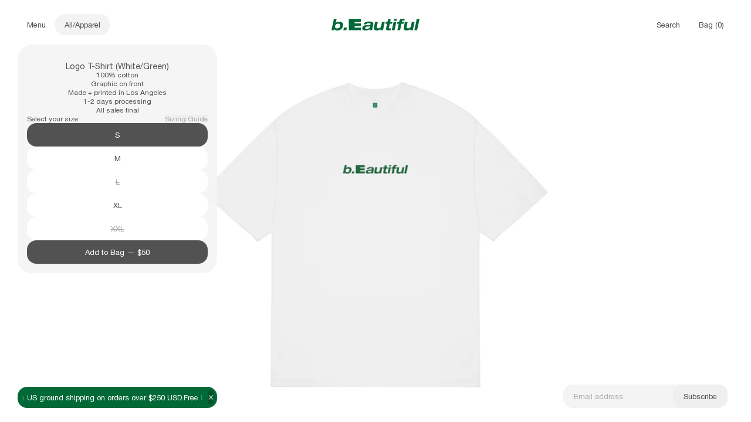

--- FILE ---
content_type: text/html; charset=utf-8
request_url: https://b-eautiful.com/products/logo-t-shirt-white-green
body_size: 20886
content:
<!doctype html>
<html lang="en">
  <head>
    <meta charset="utf-8">
    <meta http-equiv="X-UA-Compatible" content="IE=edge">
    <meta name="viewport" content="width=device-width,initial-scale=1">
    <meta name="generator" content="adastra">
    <meta name="description" content="b.Eautiful is a project which promotes and provides access to a wide range of phenomena from Japan. It will shine light on artists, designers, architects, musicians, photographers, film makers, and other entities from Japan that are under-appreciated on a global scale.">
    <meta name="keywords" content="">
    <meta name="author" content="b.Eautiful">
    <meta name="generator" content="Shopify">
    <meta property="og:title" content="Logo T-Shirt (White/Green)">
    <meta property="og:type" content="website">
    <meta property="og:url" content="https://b-eautiful.com/products/logo-t-shirt-white-green">
    <meta property="og:site_name" content="b.Eautiful">
    <meta property="og:description" content="b.Eautiful is a project which promotes and provides access to a wide range of phenomena from Japan. It will shine light on artists, designers, architects, musicians, photographers, film makers, and other entities from Japan that are under-appreciated on a global scale.">
    <meta property="og:image:width" content="600">
    <meta property="og:image:height" content="600">
    <meta property="og:locale" content="en">
    <meta name="twitter:card" content="summary">
    <meta name="twitter:title" content="Logo T-Shirt (White/Green)">
    <meta name="twitter:description" content="b.Eautiful is a project which promotes and provides access to a wide range of phenomena from Japan. It will shine light on artists, designers, architects, musicians, photographers, film makers, and other entities from Japan that are under-appreciated on a global scale.">
    <meta name="twitter:image" content="//b-eautiful.com/cdn/shop/t/49/assets/white_logo.png?v=16530">
    <meta name="twitter:image:alt" content="b.Eautiful">
    <meta name="twitter:site" content="@">
    <meta name="twitter:creator" content="@">
    <link rel="canonical" href="https://b-eautiful.com/products/logo-t-shirt-white-green">
    <link rel="apple-touch-icon" sizes="180x180" href="//b-eautiful.com/cdn/shop/t/49/assets/apple-touch-icon.png?v=16530">
    <link rel="icon" type="image/png" sizes="32x32" href="//b-eautiful.com/cdn/shop/t/49/assets/favicon-32x32.png?v=12402461142778462991724970945">
    <link rel="icon" type="image/png" sizes="16x16" href="//b-eautiful.com/cdn/shop/t/49/assets/favicon-16x16.png?v=170428080748984135101724970945">
    <meta
      content="width=device-width,initial-scale=1.0,maximum-scale=1.0,shrink-to-fit=no,user-scalable=no"
      name="viewport"
    >
    <title>b.Eautiful</title>

    <script async src="https://www.googletagmanager.com/gtag/js?id=G-SXGEKZK90R"></script>
    <script>
      window.dataLayer = window.dataLayer || [];
      function gtag() {
        dataLayer.push(arguments);
      }
      gtag('js', new Date());

      gtag('config', 'G-SXGEKZK90R');
    </script>

    <link href="//b-eautiful.com/cdn/shop/t/49/assets/fonts.static.css?v=152656685548349967031726198923" rel="stylesheet" type="text/css" media="all" />

    <script>window.performance && window.performance.mark && window.performance.mark('shopify.content_for_header.start');</script><meta name="google-site-verification" content="mr3s8afAVYQJ7tRZ30V4g84abW8wV19RTYMjF8Ndwb0">
<meta name="facebook-domain-verification" content="mpm7svr2dda44nav9lxz3bdibr5x7f">
<meta id="shopify-digital-wallet" name="shopify-digital-wallet" content="/28622192699/digital_wallets/dialog">
<meta name="shopify-checkout-api-token" content="9aee48f67f40013fb501453d60f03bb6">
<meta id="in-context-paypal-metadata" data-shop-id="28622192699" data-venmo-supported="false" data-environment="production" data-locale="en_US" data-paypal-v4="true" data-currency="USD">
<link rel="alternate" hreflang="x-default" href="https://b-eautiful.com/products/logo-t-shirt-white-green">
<link rel="alternate" hreflang="en" href="https://b-eautiful.com/products/logo-t-shirt-white-green">
<link rel="alternate" hreflang="ja" href="https://b-eautiful.com/ja/products/logo-t-shirt-white-green">
<link rel="alternate" type="application/json+oembed" href="https://b-eautiful.com/products/logo-t-shirt-white-green.oembed">
<script async="async" src="/checkouts/internal/preloads.js?locale=en-US"></script>
<link rel="preconnect" href="https://shop.app" crossorigin="anonymous">
<script async="async" src="https://shop.app/checkouts/internal/preloads.js?locale=en-US&shop_id=28622192699" crossorigin="anonymous"></script>
<script id="apple-pay-shop-capabilities" type="application/json">{"shopId":28622192699,"countryCode":"US","currencyCode":"USD","merchantCapabilities":["supports3DS"],"merchantId":"gid:\/\/shopify\/Shop\/28622192699","merchantName":"b.Eautiful","requiredBillingContactFields":["postalAddress","email","phone"],"requiredShippingContactFields":["postalAddress","email","phone"],"shippingType":"shipping","supportedNetworks":["visa","masterCard","amex","discover","elo","jcb"],"total":{"type":"pending","label":"b.Eautiful","amount":"1.00"},"shopifyPaymentsEnabled":true,"supportsSubscriptions":true}</script>
<script id="shopify-features" type="application/json">{"accessToken":"9aee48f67f40013fb501453d60f03bb6","betas":["rich-media-storefront-analytics"],"domain":"b-eautiful.com","predictiveSearch":true,"shopId":28622192699,"locale":"en"}</script>
<script>var Shopify = Shopify || {};
Shopify.shop = "b-eautiful-store.myshopify.com";
Shopify.locale = "en";
Shopify.currency = {"active":"USD","rate":"1.0"};
Shopify.country = "US";
Shopify.theme = {"name":"b.Eautiful 2.0","id":137682714798,"schema_name":"b.eautiful","schema_version":"1.0.0","theme_store_id":null,"role":"main"};
Shopify.theme.handle = "null";
Shopify.theme.style = {"id":null,"handle":null};
Shopify.cdnHost = "b-eautiful.com/cdn";
Shopify.routes = Shopify.routes || {};
Shopify.routes.root = "/";</script>
<script type="module">!function(o){(o.Shopify=o.Shopify||{}).modules=!0}(window);</script>
<script>!function(o){function n(){var o=[];function n(){o.push(Array.prototype.slice.apply(arguments))}return n.q=o,n}var t=o.Shopify=o.Shopify||{};t.loadFeatures=n(),t.autoloadFeatures=n()}(window);</script>
<script>
  window.ShopifyPay = window.ShopifyPay || {};
  window.ShopifyPay.apiHost = "shop.app\/pay";
  window.ShopifyPay.redirectState = null;
</script>
<script id="shop-js-analytics" type="application/json">{"pageType":"product"}</script>
<script defer="defer" async type="module" src="//b-eautiful.com/cdn/shopifycloud/shop-js/modules/v2/client.init-shop-cart-sync_BT-GjEfc.en.esm.js"></script>
<script defer="defer" async type="module" src="//b-eautiful.com/cdn/shopifycloud/shop-js/modules/v2/chunk.common_D58fp_Oc.esm.js"></script>
<script defer="defer" async type="module" src="//b-eautiful.com/cdn/shopifycloud/shop-js/modules/v2/chunk.modal_xMitdFEc.esm.js"></script>
<script type="module">
  await import("//b-eautiful.com/cdn/shopifycloud/shop-js/modules/v2/client.init-shop-cart-sync_BT-GjEfc.en.esm.js");
await import("//b-eautiful.com/cdn/shopifycloud/shop-js/modules/v2/chunk.common_D58fp_Oc.esm.js");
await import("//b-eautiful.com/cdn/shopifycloud/shop-js/modules/v2/chunk.modal_xMitdFEc.esm.js");

  window.Shopify.SignInWithShop?.initShopCartSync?.({"fedCMEnabled":true,"windoidEnabled":true});

</script>
<script>
  window.Shopify = window.Shopify || {};
  if (!window.Shopify.featureAssets) window.Shopify.featureAssets = {};
  window.Shopify.featureAssets['shop-js'] = {"shop-cart-sync":["modules/v2/client.shop-cart-sync_DZOKe7Ll.en.esm.js","modules/v2/chunk.common_D58fp_Oc.esm.js","modules/v2/chunk.modal_xMitdFEc.esm.js"],"init-fed-cm":["modules/v2/client.init-fed-cm_B6oLuCjv.en.esm.js","modules/v2/chunk.common_D58fp_Oc.esm.js","modules/v2/chunk.modal_xMitdFEc.esm.js"],"shop-cash-offers":["modules/v2/client.shop-cash-offers_D2sdYoxE.en.esm.js","modules/v2/chunk.common_D58fp_Oc.esm.js","modules/v2/chunk.modal_xMitdFEc.esm.js"],"shop-login-button":["modules/v2/client.shop-login-button_QeVjl5Y3.en.esm.js","modules/v2/chunk.common_D58fp_Oc.esm.js","modules/v2/chunk.modal_xMitdFEc.esm.js"],"pay-button":["modules/v2/client.pay-button_DXTOsIq6.en.esm.js","modules/v2/chunk.common_D58fp_Oc.esm.js","modules/v2/chunk.modal_xMitdFEc.esm.js"],"shop-button":["modules/v2/client.shop-button_DQZHx9pm.en.esm.js","modules/v2/chunk.common_D58fp_Oc.esm.js","modules/v2/chunk.modal_xMitdFEc.esm.js"],"avatar":["modules/v2/client.avatar_BTnouDA3.en.esm.js"],"init-windoid":["modules/v2/client.init-windoid_CR1B-cfM.en.esm.js","modules/v2/chunk.common_D58fp_Oc.esm.js","modules/v2/chunk.modal_xMitdFEc.esm.js"],"init-shop-for-new-customer-accounts":["modules/v2/client.init-shop-for-new-customer-accounts_C_vY_xzh.en.esm.js","modules/v2/client.shop-login-button_QeVjl5Y3.en.esm.js","modules/v2/chunk.common_D58fp_Oc.esm.js","modules/v2/chunk.modal_xMitdFEc.esm.js"],"init-shop-email-lookup-coordinator":["modules/v2/client.init-shop-email-lookup-coordinator_BI7n9ZSv.en.esm.js","modules/v2/chunk.common_D58fp_Oc.esm.js","modules/v2/chunk.modal_xMitdFEc.esm.js"],"init-shop-cart-sync":["modules/v2/client.init-shop-cart-sync_BT-GjEfc.en.esm.js","modules/v2/chunk.common_D58fp_Oc.esm.js","modules/v2/chunk.modal_xMitdFEc.esm.js"],"shop-toast-manager":["modules/v2/client.shop-toast-manager_DiYdP3xc.en.esm.js","modules/v2/chunk.common_D58fp_Oc.esm.js","modules/v2/chunk.modal_xMitdFEc.esm.js"],"init-customer-accounts":["modules/v2/client.init-customer-accounts_D9ZNqS-Q.en.esm.js","modules/v2/client.shop-login-button_QeVjl5Y3.en.esm.js","modules/v2/chunk.common_D58fp_Oc.esm.js","modules/v2/chunk.modal_xMitdFEc.esm.js"],"init-customer-accounts-sign-up":["modules/v2/client.init-customer-accounts-sign-up_iGw4briv.en.esm.js","modules/v2/client.shop-login-button_QeVjl5Y3.en.esm.js","modules/v2/chunk.common_D58fp_Oc.esm.js","modules/v2/chunk.modal_xMitdFEc.esm.js"],"shop-follow-button":["modules/v2/client.shop-follow-button_CqMgW2wH.en.esm.js","modules/v2/chunk.common_D58fp_Oc.esm.js","modules/v2/chunk.modal_xMitdFEc.esm.js"],"checkout-modal":["modules/v2/client.checkout-modal_xHeaAweL.en.esm.js","modules/v2/chunk.common_D58fp_Oc.esm.js","modules/v2/chunk.modal_xMitdFEc.esm.js"],"shop-login":["modules/v2/client.shop-login_D91U-Q7h.en.esm.js","modules/v2/chunk.common_D58fp_Oc.esm.js","modules/v2/chunk.modal_xMitdFEc.esm.js"],"lead-capture":["modules/v2/client.lead-capture_BJmE1dJe.en.esm.js","modules/v2/chunk.common_D58fp_Oc.esm.js","modules/v2/chunk.modal_xMitdFEc.esm.js"],"payment-terms":["modules/v2/client.payment-terms_Ci9AEqFq.en.esm.js","modules/v2/chunk.common_D58fp_Oc.esm.js","modules/v2/chunk.modal_xMitdFEc.esm.js"]};
</script>
<script>(function() {
  var isLoaded = false;
  function asyncLoad() {
    if (isLoaded) return;
    isLoaded = true;
    var urls = ["https:\/\/static.klaviyo.com\/onsite\/js\/klaviyo.js?company_id=MF4v3a\u0026shop=b-eautiful-store.myshopify.com","https:\/\/static.klaviyo.com\/onsite\/js\/klaviyo.js?company_id=MF4v3a\u0026shop=b-eautiful-store.myshopify.com","https:\/\/cdn.hextom.com\/js\/quickannouncementbar.js?shop=b-eautiful-store.myshopify.com"];
    for (var i = 0; i < urls.length; i++) {
      var s = document.createElement('script');
      s.type = 'text/javascript';
      s.async = true;
      s.src = urls[i];
      var x = document.getElementsByTagName('script')[0];
      x.parentNode.insertBefore(s, x);
    }
  };
  if(window.attachEvent) {
    window.attachEvent('onload', asyncLoad);
  } else {
    window.addEventListener('load', asyncLoad, false);
  }
})();</script>
<script id="__st">var __st={"a":28622192699,"offset":-28800,"reqid":"f2aceb97-169e-4d76-a57a-0a8172da6b23-1769032427","pageurl":"b-eautiful.com\/products\/logo-t-shirt-white-green","u":"a1e21acf34e1","p":"product","rtyp":"product","rid":7925066072238};</script>
<script>window.ShopifyPaypalV4VisibilityTracking = true;</script>
<script id="captcha-bootstrap">!function(){'use strict';const t='contact',e='account',n='new_comment',o=[[t,t],['blogs',n],['comments',n],[t,'customer']],c=[[e,'customer_login'],[e,'guest_login'],[e,'recover_customer_password'],[e,'create_customer']],r=t=>t.map((([t,e])=>`form[action*='/${t}']:not([data-nocaptcha='true']) input[name='form_type'][value='${e}']`)).join(','),a=t=>()=>t?[...document.querySelectorAll(t)].map((t=>t.form)):[];function s(){const t=[...o],e=r(t);return a(e)}const i='password',u='form_key',d=['recaptcha-v3-token','g-recaptcha-response','h-captcha-response',i],f=()=>{try{return window.sessionStorage}catch{return}},m='__shopify_v',_=t=>t.elements[u];function p(t,e,n=!1){try{const o=window.sessionStorage,c=JSON.parse(o.getItem(e)),{data:r}=function(t){const{data:e,action:n}=t;return t[m]||n?{data:e,action:n}:{data:t,action:n}}(c);for(const[e,n]of Object.entries(r))t.elements[e]&&(t.elements[e].value=n);n&&o.removeItem(e)}catch(o){console.error('form repopulation failed',{error:o})}}const l='form_type',E='cptcha';function T(t){t.dataset[E]=!0}const w=window,h=w.document,L='Shopify',v='ce_forms',y='captcha';let A=!1;((t,e)=>{const n=(g='f06e6c50-85a8-45c8-87d0-21a2b65856fe',I='https://cdn.shopify.com/shopifycloud/storefront-forms-hcaptcha/ce_storefront_forms_captcha_hcaptcha.v1.5.2.iife.js',D={infoText:'Protected by hCaptcha',privacyText:'Privacy',termsText:'Terms'},(t,e,n)=>{const o=w[L][v],c=o.bindForm;if(c)return c(t,g,e,D).then(n);var r;o.q.push([[t,g,e,D],n]),r=I,A||(h.body.append(Object.assign(h.createElement('script'),{id:'captcha-provider',async:!0,src:r})),A=!0)});var g,I,D;w[L]=w[L]||{},w[L][v]=w[L][v]||{},w[L][v].q=[],w[L][y]=w[L][y]||{},w[L][y].protect=function(t,e){n(t,void 0,e),T(t)},Object.freeze(w[L][y]),function(t,e,n,w,h,L){const[v,y,A,g]=function(t,e,n){const i=e?o:[],u=t?c:[],d=[...i,...u],f=r(d),m=r(i),_=r(d.filter((([t,e])=>n.includes(e))));return[a(f),a(m),a(_),s()]}(w,h,L),I=t=>{const e=t.target;return e instanceof HTMLFormElement?e:e&&e.form},D=t=>v().includes(t);t.addEventListener('submit',(t=>{const e=I(t);if(!e)return;const n=D(e)&&!e.dataset.hcaptchaBound&&!e.dataset.recaptchaBound,o=_(e),c=g().includes(e)&&(!o||!o.value);(n||c)&&t.preventDefault(),c&&!n&&(function(t){try{if(!f())return;!function(t){const e=f();if(!e)return;const n=_(t);if(!n)return;const o=n.value;o&&e.removeItem(o)}(t);const e=Array.from(Array(32),(()=>Math.random().toString(36)[2])).join('');!function(t,e){_(t)||t.append(Object.assign(document.createElement('input'),{type:'hidden',name:u})),t.elements[u].value=e}(t,e),function(t,e){const n=f();if(!n)return;const o=[...t.querySelectorAll(`input[type='${i}']`)].map((({name:t})=>t)),c=[...d,...o],r={};for(const[a,s]of new FormData(t).entries())c.includes(a)||(r[a]=s);n.setItem(e,JSON.stringify({[m]:1,action:t.action,data:r}))}(t,e)}catch(e){console.error('failed to persist form',e)}}(e),e.submit())}));const S=(t,e)=>{t&&!t.dataset[E]&&(n(t,e.some((e=>e===t))),T(t))};for(const o of['focusin','change'])t.addEventListener(o,(t=>{const e=I(t);D(e)&&S(e,y())}));const B=e.get('form_key'),M=e.get(l),P=B&&M;t.addEventListener('DOMContentLoaded',(()=>{const t=y();if(P)for(const e of t)e.elements[l].value===M&&p(e,B);[...new Set([...A(),...v().filter((t=>'true'===t.dataset.shopifyCaptcha))])].forEach((e=>S(e,t)))}))}(h,new URLSearchParams(w.location.search),n,t,e,['guest_login'])})(!0,!0)}();</script>
<script integrity="sha256-4kQ18oKyAcykRKYeNunJcIwy7WH5gtpwJnB7kiuLZ1E=" data-source-attribution="shopify.loadfeatures" defer="defer" src="//b-eautiful.com/cdn/shopifycloud/storefront/assets/storefront/load_feature-a0a9edcb.js" crossorigin="anonymous"></script>
<script crossorigin="anonymous" defer="defer" src="//b-eautiful.com/cdn/shopifycloud/storefront/assets/shopify_pay/storefront-65b4c6d7.js?v=20250812"></script>
<script data-source-attribution="shopify.dynamic_checkout.dynamic.init">var Shopify=Shopify||{};Shopify.PaymentButton=Shopify.PaymentButton||{isStorefrontPortableWallets:!0,init:function(){window.Shopify.PaymentButton.init=function(){};var t=document.createElement("script");t.src="https://b-eautiful.com/cdn/shopifycloud/portable-wallets/latest/portable-wallets.en.js",t.type="module",document.head.appendChild(t)}};
</script>
<script data-source-attribution="shopify.dynamic_checkout.buyer_consent">
  function portableWalletsHideBuyerConsent(e){var t=document.getElementById("shopify-buyer-consent"),n=document.getElementById("shopify-subscription-policy-button");t&&n&&(t.classList.add("hidden"),t.setAttribute("aria-hidden","true"),n.removeEventListener("click",e))}function portableWalletsShowBuyerConsent(e){var t=document.getElementById("shopify-buyer-consent"),n=document.getElementById("shopify-subscription-policy-button");t&&n&&(t.classList.remove("hidden"),t.removeAttribute("aria-hidden"),n.addEventListener("click",e))}window.Shopify?.PaymentButton&&(window.Shopify.PaymentButton.hideBuyerConsent=portableWalletsHideBuyerConsent,window.Shopify.PaymentButton.showBuyerConsent=portableWalletsShowBuyerConsent);
</script>
<script data-source-attribution="shopify.dynamic_checkout.cart.bootstrap">document.addEventListener("DOMContentLoaded",(function(){function t(){return document.querySelector("shopify-accelerated-checkout-cart, shopify-accelerated-checkout")}if(t())Shopify.PaymentButton.init();else{new MutationObserver((function(e,n){t()&&(Shopify.PaymentButton.init(),n.disconnect())})).observe(document.body,{childList:!0,subtree:!0})}}));
</script>
<link id="shopify-accelerated-checkout-styles" rel="stylesheet" media="screen" href="https://b-eautiful.com/cdn/shopifycloud/portable-wallets/latest/accelerated-checkout-backwards-compat.css" crossorigin="anonymous">
<style id="shopify-accelerated-checkout-cart">
        #shopify-buyer-consent {
  margin-top: 1em;
  display: inline-block;
  width: 100%;
}

#shopify-buyer-consent.hidden {
  display: none;
}

#shopify-subscription-policy-button {
  background: none;
  border: none;
  padding: 0;
  text-decoration: underline;
  font-size: inherit;
  cursor: pointer;
}

#shopify-subscription-policy-button::before {
  box-shadow: none;
}

      </style>
<link rel="stylesheet" media="screen" href="//b-eautiful.com/cdn/shop/t/49/compiled_assets/styles.css?v=16530">
<script>window.performance && window.performance.mark && window.performance.mark('shopify.content_for_header.end');</script>

    



  <link href="//b-eautiful.com/cdn/shop/t/49/assets/base-B4IP2dDq.css" rel="stylesheet" type="text/css" media="all" />





  <link rel="modulepreload" href="//b-eautiful.com/cdn/shop/t/49/assets/index-BSWopgb6.js" as="script" crossorigin="anonymous">
  <script src="//b-eautiful.com/cdn/shop/t/49/assets/index-BSWopgb6.js" type="module" crossorigin="anonymous"></script>


  <!-- BEGIN app block: shopify://apps/klaviyo-email-marketing-sms/blocks/klaviyo-onsite-embed/2632fe16-c075-4321-a88b-50b567f42507 -->












  <script async src="https://static.klaviyo.com/onsite/js/MF4v3a/klaviyo.js?company_id=MF4v3a"></script>
  <script>!function(){if(!window.klaviyo){window._klOnsite=window._klOnsite||[];try{window.klaviyo=new Proxy({},{get:function(n,i){return"push"===i?function(){var n;(n=window._klOnsite).push.apply(n,arguments)}:function(){for(var n=arguments.length,o=new Array(n),w=0;w<n;w++)o[w]=arguments[w];var t="function"==typeof o[o.length-1]?o.pop():void 0,e=new Promise((function(n){window._klOnsite.push([i].concat(o,[function(i){t&&t(i),n(i)}]))}));return e}}})}catch(n){window.klaviyo=window.klaviyo||[],window.klaviyo.push=function(){var n;(n=window._klOnsite).push.apply(n,arguments)}}}}();</script>

  
    <script id="viewed_product">
      if (item == null) {
        var _learnq = _learnq || [];

        var MetafieldReviews = null
        var MetafieldYotpoRating = null
        var MetafieldYotpoCount = null
        var MetafieldLooxRating = null
        var MetafieldLooxCount = null
        var okendoProduct = null
        var okendoProductReviewCount = null
        var okendoProductReviewAverageValue = null
        try {
          // The following fields are used for Customer Hub recently viewed in order to add reviews.
          // This information is not part of __kla_viewed. Instead, it is part of __kla_viewed_reviewed_items
          MetafieldReviews = {};
          MetafieldYotpoRating = null
          MetafieldYotpoCount = null
          MetafieldLooxRating = null
          MetafieldLooxCount = null

          okendoProduct = null
          // If the okendo metafield is not legacy, it will error, which then requires the new json formatted data
          if (okendoProduct && 'error' in okendoProduct) {
            okendoProduct = null
          }
          okendoProductReviewCount = okendoProduct ? okendoProduct.reviewCount : null
          okendoProductReviewAverageValue = okendoProduct ? okendoProduct.reviewAverageValue : null
        } catch (error) {
          console.error('Error in Klaviyo onsite reviews tracking:', error);
        }

        var item = {
          Name: "Logo T-Shirt (White\/Green)",
          ProductID: 7925066072238,
          Categories: ["Apparel","Home"],
          ImageURL: "https://b-eautiful.com/cdn/shop/products/b.Eautiful_Logo_T_White_grande.jpg?v=1676496282",
          URL: "https://b-eautiful.com/products/logo-t-shirt-white-green",
          Brand: "b.Eautiful",
          Price: "$50.00",
          Value: "50.00",
          CompareAtPrice: "$0.00"
        };
        _learnq.push(['track', 'Viewed Product', item]);
        _learnq.push(['trackViewedItem', {
          Title: item.Name,
          ItemId: item.ProductID,
          Categories: item.Categories,
          ImageUrl: item.ImageURL,
          Url: item.URL,
          Metadata: {
            Brand: item.Brand,
            Price: item.Price,
            Value: item.Value,
            CompareAtPrice: item.CompareAtPrice
          },
          metafields:{
            reviews: MetafieldReviews,
            yotpo:{
              rating: MetafieldYotpoRating,
              count: MetafieldYotpoCount,
            },
            loox:{
              rating: MetafieldLooxRating,
              count: MetafieldLooxCount,
            },
            okendo: {
              rating: okendoProductReviewAverageValue,
              count: okendoProductReviewCount,
            }
          }
        }]);
      }
    </script>
  




  <script>
    window.klaviyoReviewsProductDesignMode = false
  </script>







<!-- END app block --><link href="https://monorail-edge.shopifysvc.com" rel="dns-prefetch">
<script>(function(){if ("sendBeacon" in navigator && "performance" in window) {try {var session_token_from_headers = performance.getEntriesByType('navigation')[0].serverTiming.find(x => x.name == '_s').description;} catch {var session_token_from_headers = undefined;}var session_cookie_matches = document.cookie.match(/_shopify_s=([^;]*)/);var session_token_from_cookie = session_cookie_matches && session_cookie_matches.length === 2 ? session_cookie_matches[1] : "";var session_token = session_token_from_headers || session_token_from_cookie || "";function handle_abandonment_event(e) {var entries = performance.getEntries().filter(function(entry) {return /monorail-edge.shopifysvc.com/.test(entry.name);});if (!window.abandonment_tracked && entries.length === 0) {window.abandonment_tracked = true;var currentMs = Date.now();var navigation_start = performance.timing.navigationStart;var payload = {shop_id: 28622192699,url: window.location.href,navigation_start,duration: currentMs - navigation_start,session_token,page_type: "product"};window.navigator.sendBeacon("https://monorail-edge.shopifysvc.com/v1/produce", JSON.stringify({schema_id: "online_store_buyer_site_abandonment/1.1",payload: payload,metadata: {event_created_at_ms: currentMs,event_sent_at_ms: currentMs}}));}}window.addEventListener('pagehide', handle_abandonment_event);}}());</script>
<script id="web-pixels-manager-setup">(function e(e,d,r,n,o){if(void 0===o&&(o={}),!Boolean(null===(a=null===(i=window.Shopify)||void 0===i?void 0:i.analytics)||void 0===a?void 0:a.replayQueue)){var i,a;window.Shopify=window.Shopify||{};var t=window.Shopify;t.analytics=t.analytics||{};var s=t.analytics;s.replayQueue=[],s.publish=function(e,d,r){return s.replayQueue.push([e,d,r]),!0};try{self.performance.mark("wpm:start")}catch(e){}var l=function(){var e={modern:/Edge?\/(1{2}[4-9]|1[2-9]\d|[2-9]\d{2}|\d{4,})\.\d+(\.\d+|)|Firefox\/(1{2}[4-9]|1[2-9]\d|[2-9]\d{2}|\d{4,})\.\d+(\.\d+|)|Chrom(ium|e)\/(9{2}|\d{3,})\.\d+(\.\d+|)|(Maci|X1{2}).+ Version\/(15\.\d+|(1[6-9]|[2-9]\d|\d{3,})\.\d+)([,.]\d+|)( \(\w+\)|)( Mobile\/\w+|) Safari\/|Chrome.+OPR\/(9{2}|\d{3,})\.\d+\.\d+|(CPU[ +]OS|iPhone[ +]OS|CPU[ +]iPhone|CPU IPhone OS|CPU iPad OS)[ +]+(15[._]\d+|(1[6-9]|[2-9]\d|\d{3,})[._]\d+)([._]\d+|)|Android:?[ /-](13[3-9]|1[4-9]\d|[2-9]\d{2}|\d{4,})(\.\d+|)(\.\d+|)|Android.+Firefox\/(13[5-9]|1[4-9]\d|[2-9]\d{2}|\d{4,})\.\d+(\.\d+|)|Android.+Chrom(ium|e)\/(13[3-9]|1[4-9]\d|[2-9]\d{2}|\d{4,})\.\d+(\.\d+|)|SamsungBrowser\/([2-9]\d|\d{3,})\.\d+/,legacy:/Edge?\/(1[6-9]|[2-9]\d|\d{3,})\.\d+(\.\d+|)|Firefox\/(5[4-9]|[6-9]\d|\d{3,})\.\d+(\.\d+|)|Chrom(ium|e)\/(5[1-9]|[6-9]\d|\d{3,})\.\d+(\.\d+|)([\d.]+$|.*Safari\/(?![\d.]+ Edge\/[\d.]+$))|(Maci|X1{2}).+ Version\/(10\.\d+|(1[1-9]|[2-9]\d|\d{3,})\.\d+)([,.]\d+|)( \(\w+\)|)( Mobile\/\w+|) Safari\/|Chrome.+OPR\/(3[89]|[4-9]\d|\d{3,})\.\d+\.\d+|(CPU[ +]OS|iPhone[ +]OS|CPU[ +]iPhone|CPU IPhone OS|CPU iPad OS)[ +]+(10[._]\d+|(1[1-9]|[2-9]\d|\d{3,})[._]\d+)([._]\d+|)|Android:?[ /-](13[3-9]|1[4-9]\d|[2-9]\d{2}|\d{4,})(\.\d+|)(\.\d+|)|Mobile Safari.+OPR\/([89]\d|\d{3,})\.\d+\.\d+|Android.+Firefox\/(13[5-9]|1[4-9]\d|[2-9]\d{2}|\d{4,})\.\d+(\.\d+|)|Android.+Chrom(ium|e)\/(13[3-9]|1[4-9]\d|[2-9]\d{2}|\d{4,})\.\d+(\.\d+|)|Android.+(UC? ?Browser|UCWEB|U3)[ /]?(15\.([5-9]|\d{2,})|(1[6-9]|[2-9]\d|\d{3,})\.\d+)\.\d+|SamsungBrowser\/(5\.\d+|([6-9]|\d{2,})\.\d+)|Android.+MQ{2}Browser\/(14(\.(9|\d{2,})|)|(1[5-9]|[2-9]\d|\d{3,})(\.\d+|))(\.\d+|)|K[Aa][Ii]OS\/(3\.\d+|([4-9]|\d{2,})\.\d+)(\.\d+|)/},d=e.modern,r=e.legacy,n=navigator.userAgent;return n.match(d)?"modern":n.match(r)?"legacy":"unknown"}(),u="modern"===l?"modern":"legacy",c=(null!=n?n:{modern:"",legacy:""})[u],f=function(e){return[e.baseUrl,"/wpm","/b",e.hashVersion,"modern"===e.buildTarget?"m":"l",".js"].join("")}({baseUrl:d,hashVersion:r,buildTarget:u}),m=function(e){var d=e.version,r=e.bundleTarget,n=e.surface,o=e.pageUrl,i=e.monorailEndpoint;return{emit:function(e){var a=e.status,t=e.errorMsg,s=(new Date).getTime(),l=JSON.stringify({metadata:{event_sent_at_ms:s},events:[{schema_id:"web_pixels_manager_load/3.1",payload:{version:d,bundle_target:r,page_url:o,status:a,surface:n,error_msg:t},metadata:{event_created_at_ms:s}}]});if(!i)return console&&console.warn&&console.warn("[Web Pixels Manager] No Monorail endpoint provided, skipping logging."),!1;try{return self.navigator.sendBeacon.bind(self.navigator)(i,l)}catch(e){}var u=new XMLHttpRequest;try{return u.open("POST",i,!0),u.setRequestHeader("Content-Type","text/plain"),u.send(l),!0}catch(e){return console&&console.warn&&console.warn("[Web Pixels Manager] Got an unhandled error while logging to Monorail."),!1}}}}({version:r,bundleTarget:l,surface:e.surface,pageUrl:self.location.href,monorailEndpoint:e.monorailEndpoint});try{o.browserTarget=l,function(e){var d=e.src,r=e.async,n=void 0===r||r,o=e.onload,i=e.onerror,a=e.sri,t=e.scriptDataAttributes,s=void 0===t?{}:t,l=document.createElement("script"),u=document.querySelector("head"),c=document.querySelector("body");if(l.async=n,l.src=d,a&&(l.integrity=a,l.crossOrigin="anonymous"),s)for(var f in s)if(Object.prototype.hasOwnProperty.call(s,f))try{l.dataset[f]=s[f]}catch(e){}if(o&&l.addEventListener("load",o),i&&l.addEventListener("error",i),u)u.appendChild(l);else{if(!c)throw new Error("Did not find a head or body element to append the script");c.appendChild(l)}}({src:f,async:!0,onload:function(){if(!function(){var e,d;return Boolean(null===(d=null===(e=window.Shopify)||void 0===e?void 0:e.analytics)||void 0===d?void 0:d.initialized)}()){var d=window.webPixelsManager.init(e)||void 0;if(d){var r=window.Shopify.analytics;r.replayQueue.forEach((function(e){var r=e[0],n=e[1],o=e[2];d.publishCustomEvent(r,n,o)})),r.replayQueue=[],r.publish=d.publishCustomEvent,r.visitor=d.visitor,r.initialized=!0}}},onerror:function(){return m.emit({status:"failed",errorMsg:"".concat(f," has failed to load")})},sri:function(e){var d=/^sha384-[A-Za-z0-9+/=]+$/;return"string"==typeof e&&d.test(e)}(c)?c:"",scriptDataAttributes:o}),m.emit({status:"loading"})}catch(e){m.emit({status:"failed",errorMsg:(null==e?void 0:e.message)||"Unknown error"})}}})({shopId: 28622192699,storefrontBaseUrl: "https://b-eautiful.com",extensionsBaseUrl: "https://extensions.shopifycdn.com/cdn/shopifycloud/web-pixels-manager",monorailEndpoint: "https://monorail-edge.shopifysvc.com/unstable/produce_batch",surface: "storefront-renderer",enabledBetaFlags: ["2dca8a86"],webPixelsConfigList: [{"id":"1679294638","configuration":"{\"accountID\":\"MF4v3a\",\"webPixelConfig\":\"eyJlbmFibGVBZGRlZFRvQ2FydEV2ZW50cyI6IHRydWV9\"}","eventPayloadVersion":"v1","runtimeContext":"STRICT","scriptVersion":"524f6c1ee37bacdca7657a665bdca589","type":"APP","apiClientId":123074,"privacyPurposes":["ANALYTICS","MARKETING"],"dataSharingAdjustments":{"protectedCustomerApprovalScopes":["read_customer_address","read_customer_email","read_customer_name","read_customer_personal_data","read_customer_phone"]}},{"id":"442269870","configuration":"{\"config\":\"{\\\"pixel_id\\\":\\\"G-SXGEKZK90R\\\",\\\"google_tag_ids\\\":[\\\"G-SXGEKZK90R\\\",\\\"GT-KTRJL75\\\"],\\\"target_country\\\":\\\"US\\\",\\\"gtag_events\\\":[{\\\"type\\\":\\\"begin_checkout\\\",\\\"action_label\\\":\\\"G-SXGEKZK90R\\\"},{\\\"type\\\":\\\"search\\\",\\\"action_label\\\":\\\"G-SXGEKZK90R\\\"},{\\\"type\\\":\\\"view_item\\\",\\\"action_label\\\":[\\\"G-SXGEKZK90R\\\",\\\"MC-CPNQ5Y9G6D\\\"]},{\\\"type\\\":\\\"purchase\\\",\\\"action_label\\\":[\\\"G-SXGEKZK90R\\\",\\\"MC-CPNQ5Y9G6D\\\"]},{\\\"type\\\":\\\"page_view\\\",\\\"action_label\\\":[\\\"G-SXGEKZK90R\\\",\\\"MC-CPNQ5Y9G6D\\\"]},{\\\"type\\\":\\\"add_payment_info\\\",\\\"action_label\\\":\\\"G-SXGEKZK90R\\\"},{\\\"type\\\":\\\"add_to_cart\\\",\\\"action_label\\\":\\\"G-SXGEKZK90R\\\"}],\\\"enable_monitoring_mode\\\":false}\"}","eventPayloadVersion":"v1","runtimeContext":"OPEN","scriptVersion":"b2a88bafab3e21179ed38636efcd8a93","type":"APP","apiClientId":1780363,"privacyPurposes":[],"dataSharingAdjustments":{"protectedCustomerApprovalScopes":["read_customer_address","read_customer_email","read_customer_name","read_customer_personal_data","read_customer_phone"]}},{"id":"117047470","configuration":"{\"pixel_id\":\"345787863181577\",\"pixel_type\":\"facebook_pixel\",\"metaapp_system_user_token\":\"-\"}","eventPayloadVersion":"v1","runtimeContext":"OPEN","scriptVersion":"ca16bc87fe92b6042fbaa3acc2fbdaa6","type":"APP","apiClientId":2329312,"privacyPurposes":["ANALYTICS","MARKETING","SALE_OF_DATA"],"dataSharingAdjustments":{"protectedCustomerApprovalScopes":["read_customer_address","read_customer_email","read_customer_name","read_customer_personal_data","read_customer_phone"]}},{"id":"43483310","configuration":"{\"myshopifyDomain\":\"b-eautiful-store.myshopify.com\"}","eventPayloadVersion":"v1","runtimeContext":"STRICT","scriptVersion":"23b97d18e2aa74363140dc29c9284e87","type":"APP","apiClientId":2775569,"privacyPurposes":["ANALYTICS","MARKETING","SALE_OF_DATA"],"dataSharingAdjustments":{"protectedCustomerApprovalScopes":["read_customer_address","read_customer_email","read_customer_name","read_customer_phone","read_customer_personal_data"]}},{"id":"shopify-app-pixel","configuration":"{}","eventPayloadVersion":"v1","runtimeContext":"STRICT","scriptVersion":"0450","apiClientId":"shopify-pixel","type":"APP","privacyPurposes":["ANALYTICS","MARKETING"]},{"id":"shopify-custom-pixel","eventPayloadVersion":"v1","runtimeContext":"LAX","scriptVersion":"0450","apiClientId":"shopify-pixel","type":"CUSTOM","privacyPurposes":["ANALYTICS","MARKETING"]}],isMerchantRequest: false,initData: {"shop":{"name":"b.Eautiful","paymentSettings":{"currencyCode":"USD"},"myshopifyDomain":"b-eautiful-store.myshopify.com","countryCode":"US","storefrontUrl":"https:\/\/b-eautiful.com"},"customer":null,"cart":null,"checkout":null,"productVariants":[{"price":{"amount":50.0,"currencyCode":"USD"},"product":{"title":"Logo T-Shirt (White\/Green)","vendor":"b.Eautiful","id":"7925066072238","untranslatedTitle":"Logo T-Shirt (White\/Green)","url":"\/products\/logo-t-shirt-white-green","type":"Clothing"},"id":"43773107994798","image":{"src":"\/\/b-eautiful.com\/cdn\/shop\/products\/b.Eautiful_Logo_T_White.jpg?v=1676496282"},"sku":"B001-TS-001-S","title":"Small","untranslatedTitle":"Small"},{"price":{"amount":50.0,"currencyCode":"USD"},"product":{"title":"Logo T-Shirt (White\/Green)","vendor":"b.Eautiful","id":"7925066072238","untranslatedTitle":"Logo T-Shirt (White\/Green)","url":"\/products\/logo-t-shirt-white-green","type":"Clothing"},"id":"43773108027566","image":{"src":"\/\/b-eautiful.com\/cdn\/shop\/products\/b.Eautiful_Logo_T_White.jpg?v=1676496282"},"sku":"B001-TS-001-M","title":"Medium","untranslatedTitle":"Medium"},{"price":{"amount":50.0,"currencyCode":"USD"},"product":{"title":"Logo T-Shirt (White\/Green)","vendor":"b.Eautiful","id":"7925066072238","untranslatedTitle":"Logo T-Shirt (White\/Green)","url":"\/products\/logo-t-shirt-white-green","type":"Clothing"},"id":"43773108060334","image":{"src":"\/\/b-eautiful.com\/cdn\/shop\/products\/b.Eautiful_Logo_T_White.jpg?v=1676496282"},"sku":"B001-TS-001-L","title":"Large","untranslatedTitle":"Large"},{"price":{"amount":50.0,"currencyCode":"USD"},"product":{"title":"Logo T-Shirt (White\/Green)","vendor":"b.Eautiful","id":"7925066072238","untranslatedTitle":"Logo T-Shirt (White\/Green)","url":"\/products\/logo-t-shirt-white-green","type":"Clothing"},"id":"43773108093102","image":{"src":"\/\/b-eautiful.com\/cdn\/shop\/products\/b.Eautiful_Logo_T_White.jpg?v=1676496282"},"sku":"B001-TS-001-XL","title":"XL","untranslatedTitle":"XL"},{"price":{"amount":50.0,"currencyCode":"USD"},"product":{"title":"Logo T-Shirt (White\/Green)","vendor":"b.Eautiful","id":"7925066072238","untranslatedTitle":"Logo T-Shirt (White\/Green)","url":"\/products\/logo-t-shirt-white-green","type":"Clothing"},"id":"43773108125870","image":{"src":"\/\/b-eautiful.com\/cdn\/shop\/products\/b.Eautiful_Logo_T_White.jpg?v=1676496282"},"sku":"B001-TS-001-XXL","title":"XXL","untranslatedTitle":"XXL"}],"purchasingCompany":null},},"https://b-eautiful.com/cdn","fcfee988w5aeb613cpc8e4bc33m6693e112",{"modern":"","legacy":""},{"shopId":"28622192699","storefrontBaseUrl":"https:\/\/b-eautiful.com","extensionBaseUrl":"https:\/\/extensions.shopifycdn.com\/cdn\/shopifycloud\/web-pixels-manager","surface":"storefront-renderer","enabledBetaFlags":"[\"2dca8a86\"]","isMerchantRequest":"false","hashVersion":"fcfee988w5aeb613cpc8e4bc33m6693e112","publish":"custom","events":"[[\"page_viewed\",{}],[\"product_viewed\",{\"productVariant\":{\"price\":{\"amount\":50.0,\"currencyCode\":\"USD\"},\"product\":{\"title\":\"Logo T-Shirt (White\/Green)\",\"vendor\":\"b.Eautiful\",\"id\":\"7925066072238\",\"untranslatedTitle\":\"Logo T-Shirt (White\/Green)\",\"url\":\"\/products\/logo-t-shirt-white-green\",\"type\":\"Clothing\"},\"id\":\"43773107994798\",\"image\":{\"src\":\"\/\/b-eautiful.com\/cdn\/shop\/products\/b.Eautiful_Logo_T_White.jpg?v=1676496282\"},\"sku\":\"B001-TS-001-S\",\"title\":\"Small\",\"untranslatedTitle\":\"Small\"}}]]"});</script><script>
  window.ShopifyAnalytics = window.ShopifyAnalytics || {};
  window.ShopifyAnalytics.meta = window.ShopifyAnalytics.meta || {};
  window.ShopifyAnalytics.meta.currency = 'USD';
  var meta = {"product":{"id":7925066072238,"gid":"gid:\/\/shopify\/Product\/7925066072238","vendor":"b.Eautiful","type":"Clothing","handle":"logo-t-shirt-white-green","variants":[{"id":43773107994798,"price":5000,"name":"Logo T-Shirt (White\/Green) - Small","public_title":"Small","sku":"B001-TS-001-S"},{"id":43773108027566,"price":5000,"name":"Logo T-Shirt (White\/Green) - Medium","public_title":"Medium","sku":"B001-TS-001-M"},{"id":43773108060334,"price":5000,"name":"Logo T-Shirt (White\/Green) - Large","public_title":"Large","sku":"B001-TS-001-L"},{"id":43773108093102,"price":5000,"name":"Logo T-Shirt (White\/Green) - XL","public_title":"XL","sku":"B001-TS-001-XL"},{"id":43773108125870,"price":5000,"name":"Logo T-Shirt (White\/Green) - XXL","public_title":"XXL","sku":"B001-TS-001-XXL"}],"remote":false},"page":{"pageType":"product","resourceType":"product","resourceId":7925066072238,"requestId":"f2aceb97-169e-4d76-a57a-0a8172da6b23-1769032427"}};
  for (var attr in meta) {
    window.ShopifyAnalytics.meta[attr] = meta[attr];
  }
</script>
<script class="analytics">
  (function () {
    var customDocumentWrite = function(content) {
      var jquery = null;

      if (window.jQuery) {
        jquery = window.jQuery;
      } else if (window.Checkout && window.Checkout.$) {
        jquery = window.Checkout.$;
      }

      if (jquery) {
        jquery('body').append(content);
      }
    };

    var hasLoggedConversion = function(token) {
      if (token) {
        return document.cookie.indexOf('loggedConversion=' + token) !== -1;
      }
      return false;
    }

    var setCookieIfConversion = function(token) {
      if (token) {
        var twoMonthsFromNow = new Date(Date.now());
        twoMonthsFromNow.setMonth(twoMonthsFromNow.getMonth() + 2);

        document.cookie = 'loggedConversion=' + token + '; expires=' + twoMonthsFromNow;
      }
    }

    var trekkie = window.ShopifyAnalytics.lib = window.trekkie = window.trekkie || [];
    if (trekkie.integrations) {
      return;
    }
    trekkie.methods = [
      'identify',
      'page',
      'ready',
      'track',
      'trackForm',
      'trackLink'
    ];
    trekkie.factory = function(method) {
      return function() {
        var args = Array.prototype.slice.call(arguments);
        args.unshift(method);
        trekkie.push(args);
        return trekkie;
      };
    };
    for (var i = 0; i < trekkie.methods.length; i++) {
      var key = trekkie.methods[i];
      trekkie[key] = trekkie.factory(key);
    }
    trekkie.load = function(config) {
      trekkie.config = config || {};
      trekkie.config.initialDocumentCookie = document.cookie;
      var first = document.getElementsByTagName('script')[0];
      var script = document.createElement('script');
      script.type = 'text/javascript';
      script.onerror = function(e) {
        var scriptFallback = document.createElement('script');
        scriptFallback.type = 'text/javascript';
        scriptFallback.onerror = function(error) {
                var Monorail = {
      produce: function produce(monorailDomain, schemaId, payload) {
        var currentMs = new Date().getTime();
        var event = {
          schema_id: schemaId,
          payload: payload,
          metadata: {
            event_created_at_ms: currentMs,
            event_sent_at_ms: currentMs
          }
        };
        return Monorail.sendRequest("https://" + monorailDomain + "/v1/produce", JSON.stringify(event));
      },
      sendRequest: function sendRequest(endpointUrl, payload) {
        // Try the sendBeacon API
        if (window && window.navigator && typeof window.navigator.sendBeacon === 'function' && typeof window.Blob === 'function' && !Monorail.isIos12()) {
          var blobData = new window.Blob([payload], {
            type: 'text/plain'
          });

          if (window.navigator.sendBeacon(endpointUrl, blobData)) {
            return true;
          } // sendBeacon was not successful

        } // XHR beacon

        var xhr = new XMLHttpRequest();

        try {
          xhr.open('POST', endpointUrl);
          xhr.setRequestHeader('Content-Type', 'text/plain');
          xhr.send(payload);
        } catch (e) {
          console.log(e);
        }

        return false;
      },
      isIos12: function isIos12() {
        return window.navigator.userAgent.lastIndexOf('iPhone; CPU iPhone OS 12_') !== -1 || window.navigator.userAgent.lastIndexOf('iPad; CPU OS 12_') !== -1;
      }
    };
    Monorail.produce('monorail-edge.shopifysvc.com',
      'trekkie_storefront_load_errors/1.1',
      {shop_id: 28622192699,
      theme_id: 137682714798,
      app_name: "storefront",
      context_url: window.location.href,
      source_url: "//b-eautiful.com/cdn/s/trekkie.storefront.cd680fe47e6c39ca5d5df5f0a32d569bc48c0f27.min.js"});

        };
        scriptFallback.async = true;
        scriptFallback.src = '//b-eautiful.com/cdn/s/trekkie.storefront.cd680fe47e6c39ca5d5df5f0a32d569bc48c0f27.min.js';
        first.parentNode.insertBefore(scriptFallback, first);
      };
      script.async = true;
      script.src = '//b-eautiful.com/cdn/s/trekkie.storefront.cd680fe47e6c39ca5d5df5f0a32d569bc48c0f27.min.js';
      first.parentNode.insertBefore(script, first);
    };
    trekkie.load(
      {"Trekkie":{"appName":"storefront","development":false,"defaultAttributes":{"shopId":28622192699,"isMerchantRequest":null,"themeId":137682714798,"themeCityHash":"12777540696209139688","contentLanguage":"en","currency":"USD","eventMetadataId":"03b26a49-8d56-4850-bc97-fa77838856b5"},"isServerSideCookieWritingEnabled":true,"monorailRegion":"shop_domain","enabledBetaFlags":["65f19447"]},"Session Attribution":{},"S2S":{"facebookCapiEnabled":true,"source":"trekkie-storefront-renderer","apiClientId":580111}}
    );

    var loaded = false;
    trekkie.ready(function() {
      if (loaded) return;
      loaded = true;

      window.ShopifyAnalytics.lib = window.trekkie;

      var originalDocumentWrite = document.write;
      document.write = customDocumentWrite;
      try { window.ShopifyAnalytics.merchantGoogleAnalytics.call(this); } catch(error) {};
      document.write = originalDocumentWrite;

      window.ShopifyAnalytics.lib.page(null,{"pageType":"product","resourceType":"product","resourceId":7925066072238,"requestId":"f2aceb97-169e-4d76-a57a-0a8172da6b23-1769032427","shopifyEmitted":true});

      var match = window.location.pathname.match(/checkouts\/(.+)\/(thank_you|post_purchase)/)
      var token = match? match[1]: undefined;
      if (!hasLoggedConversion(token)) {
        setCookieIfConversion(token);
        window.ShopifyAnalytics.lib.track("Viewed Product",{"currency":"USD","variantId":43773107994798,"productId":7925066072238,"productGid":"gid:\/\/shopify\/Product\/7925066072238","name":"Logo T-Shirt (White\/Green) - Small","price":"50.00","sku":"B001-TS-001-S","brand":"b.Eautiful","variant":"Small","category":"Clothing","nonInteraction":true,"remote":false},undefined,undefined,{"shopifyEmitted":true});
      window.ShopifyAnalytics.lib.track("monorail:\/\/trekkie_storefront_viewed_product\/1.1",{"currency":"USD","variantId":43773107994798,"productId":7925066072238,"productGid":"gid:\/\/shopify\/Product\/7925066072238","name":"Logo T-Shirt (White\/Green) - Small","price":"50.00","sku":"B001-TS-001-S","brand":"b.Eautiful","variant":"Small","category":"Clothing","nonInteraction":true,"remote":false,"referer":"https:\/\/b-eautiful.com\/products\/logo-t-shirt-white-green"});
      }
    });


        var eventsListenerScript = document.createElement('script');
        eventsListenerScript.async = true;
        eventsListenerScript.src = "//b-eautiful.com/cdn/shopifycloud/storefront/assets/shop_events_listener-3da45d37.js";
        document.getElementsByTagName('head')[0].appendChild(eventsListenerScript);

})();</script>
  <script>
  if (!window.ga || (window.ga && typeof window.ga !== 'function')) {
    window.ga = function ga() {
      (window.ga.q = window.ga.q || []).push(arguments);
      if (window.Shopify && window.Shopify.analytics && typeof window.Shopify.analytics.publish === 'function') {
        window.Shopify.analytics.publish("ga_stub_called", {}, {sendTo: "google_osp_migration"});
      }
      console.error("Shopify's Google Analytics stub called with:", Array.from(arguments), "\nSee https://help.shopify.com/manual/promoting-marketing/pixels/pixel-migration#google for more information.");
    };
    if (window.Shopify && window.Shopify.analytics && typeof window.Shopify.analytics.publish === 'function') {
      window.Shopify.analytics.publish("ga_stub_initialized", {}, {sendTo: "google_osp_migration"});
    }
  }
</script>
<script
  defer
  src="https://b-eautiful.com/cdn/shopifycloud/perf-kit/shopify-perf-kit-3.0.4.min.js"
  data-application="storefront-renderer"
  data-shop-id="28622192699"
  data-render-region="gcp-us-central1"
  data-page-type="product"
  data-theme-instance-id="137682714798"
  data-theme-name="b.eautiful"
  data-theme-version="1.0.0"
  data-monorail-region="shop_domain"
  data-resource-timing-sampling-rate="10"
  data-shs="true"
  data-shs-beacon="true"
  data-shs-export-with-fetch="true"
  data-shs-logs-sample-rate="1"
  data-shs-beacon-endpoint="https://b-eautiful.com/api/collect"
></script>
</head>

  <body class="font-sans text-gray-4 text-12 md:text-13 w-full">
    <div class="page-layout">
      <div id="shopify-section-Header" class="shopify-section header"><header
  x-cloak
  x-data
  class="fixed top-0 left-0 z-[100] w-full px-20 py-20 md:px-30 md:py-24 flex flex-col gap-12 md:gap-0 md:flex-row items-center justify-center"
>
  <a
    @click="$store.header.closeMenu()"
    href="/"
    class="cursor-pointer absolute z-[2] left-1/2 -translate-x-1/2 top-1/2 -translate-y-1/2"
  >
    <svg class="h-18 lg:h-20 w-auto" width="150" height="20" viewBox="0 0 150 20" fill="none" xmlns="http://www.w3.org/2000/svg">
  <g>
    <path d="M4.08333 0.211914H8.75L7.31944 7.00011H7.37153C8.53819 5.7258 10.6597 4.87858 13.2847 4.87858C17.7674 4.87858 20.5799 7.90289 19.5972 12.5175C18.5382 17.5036 14.3715 19.9966 9.75694 19.9966C7.79514 19.9966 6.30903 19.5973 4.93056 17.6876H4.87847L4.50694 19.4654H0L4.08333 0.211914ZM9.49306 16.5487C11.8542 16.5487 14.2153 15.1425 14.7708 12.4376C15.3542 9.73275 13.6042 8.3265 11.2431 8.3265C8.88195 8.3265 6.57639 9.73275 5.99306 12.4376C5.4375 15.1425 7.15972 16.5487 9.49306 16.5487Z" fill="#006937"/>
    <path d="M21.1638 14.959H26.3097L25.3548 19.4694H20.209L21.1638 14.959Z" fill="#006937"/>
    <path d="M54.6423 9.60113C56.1284 5.22613 60.2638 4.72266 64.0832 4.72266C70.7673 4.72266 71.7499 6.89627 71.1666 9.54905L69.6805 16.6046C69.4166 17.8511 69.4409 18.7539 69.6006 19.4692H64.9339C64.8818 18.9657 64.8541 18.4622 64.9339 17.9588C62.9964 19.549 59.9478 20.0004 57.8541 20.0004C54.1423 20.0004 51.8055 18.7018 52.5242 15.3859C53.2395 11.9379 56.4513 11.1949 59.3402 11.0109L64.3784 10.6671C65.8089 10.5595 66.3402 10.3234 66.5798 9.18099C66.8437 8.0421 65.9964 7.48307 63.2916 7.48307C61.302 7.48307 60.243 7.6428 59.1527 9.6046H54.6423V9.60113ZM66.0207 12.5456C65.0659 12.9692 64.0832 13.0768 63.1562 13.1567L60.3992 13.3963C58.7291 13.5282 57.7985 13.9796 57.5346 15.2539C57.2707 16.5282 58.3055 17.2435 60.0555 17.2435C62.4166 17.2435 65.2812 16.1046 65.7846 13.7157L66.0242 12.549L66.0207 12.5456Z" fill="#006937"/>
    <path d="M83.6732 17.5595H83.6212C82.5344 18.7539 80.0413 20.0004 77.3087 20.0004C74.8955 20.0004 71.3955 19.0734 72.2948 14.8824L74.3364 5.25391H79.0031L77.2531 13.4761C76.8295 15.4379 77.6767 16.3928 79.826 16.3928C82.3468 16.3928 84.0691 14.9865 84.6281 12.3615L86.1385 5.25391H90.8052L87.7809 19.4692H83.2705L83.6698 17.5595H83.6732Z" fill="#006937"/>
    <path d="M96.316 0.847222H100.983L100.056 5.25H103.823L103.16 8.37847H99.3924L97.9861 15.0104C97.7465 16.125 98.0139 16.4965 99.2326 16.4965C100.056 16.4965 100.771 16.4444 101.542 16.3889L100.878 19.5174C99.9757 19.625 98.1736 19.7812 97.1389 19.7812C92.7083 19.7812 92.6563 18.1354 93.1875 15.5625L94.7257 8.375H91.7812L92.4444 5.24653H95.3889L96.316 0.84375V0.847222Z" fill="#006937"/>
    <path d="M105.823 5.25011H110.49L107.465 19.4654H102.799L105.823 5.25011ZM106.886 0.211914H111.552L110.861 3.50011H106.195L106.886 0.211914Z" fill="#006937"/>
    <path d="M114.622 8.38238H111.678L112.341 5.25391H115.285L115.445 4.53863C116.24 0.719184 117.567 0.00390625 121.917 0.00390625C122.553 0.00390625 123.719 0.031684 124.862 0.0559896L124.226 2.97266C123.431 2.94488 122.688 2.92057 121.893 2.92057C121.098 2.92057 120.435 3.05252 120.143 4.37891L119.959 5.25391H123.699L123.035 8.38238H119.296L116.935 19.4692H112.268L114.629 8.38238H114.622Z" fill="#006937"/>
    <path d="M134.494 17.5595H134.441C133.355 18.7539 130.862 20.0004 128.129 20.0004C125.716 20.0004 122.216 19.0734 123.115 14.8824L125.157 5.25391H129.823L128.073 13.4761C127.65 15.4379 128.497 16.3928 130.646 16.3928C133.167 16.3928 134.889 14.9865 135.448 12.3615L136.959 5.25391H141.625L138.601 19.4692H134.091L134.49 17.5595H134.494Z" fill="#006937"/>
    <path d="M145.333 0.211914H150L145.917 19.4689H141.25L145.333 0.211914Z" fill="#006937"/>
    <path d="M50.1011 5.44727V0.166016H29.5039V19.4681H50.1011V14.8987H39.5143V12.2112H50.1011V7.78754H39.5143V5.44727H50.1011Z" fill="#006937"/>
  </g>
</svg>
  
  </a>

  <nav role="menu" class="relative w-full flex items-center justify-between gap-4">
    <div class="flex items-center gap-4 relative">
      <button
  id="main-menu-trigger"
  aria-haspopup="true"
  aria-controls="main-menu-overlay"
  class="beautiful-button--nav relative w-46 md:w-auto flex items-center justify-center"
  :class="{
    'active': $store.header.activeMenu === 'main-menu',
  }"
  @click="$store.header.toggleMainMenu()"
>
  <span class="hidden lg:block">Menu</span>
  <div class="w-12 h-9 flex flex-col justify-between lg:hidden">
    <div class="h-1 w-full bg-current"></div>
    <div class="h-1 w-full bg-current"></div>
    <div class="h-1 w-full bg-current"></div>
  </div>
</button>

<template x-teleport="body">
  <div
    x-data="mainMenu()"
    x-cloak
    id="main-menu-overlay"
    role="menu"
    :aria-hidden="$store.header.activeMenu !== 'main-menu'"
    aria-labelledby="main-menu-trigger"
    class="fixed opacity-0 scale-[0.95] left-16 top-70 md:left-30 md:top-76 md:translate-x-0 bg-gray-1/80 backdrop-blur-15 p-16 rounded-28 w-[calc(100vw-32px)] md:max-w-340 flex flex-col gap-6 origin-top will-change-auto z-[2]"
    :class="{
      'pointer-events-none': $store.header.activeMenu !== 'main-menu'
    }"
  >
    <ul :class="{ 'opacity-40': newsletterActive }" class="w-full flex flex-col gap-6 group transition-opacity duration-300 ease">
      
        <li role="presentation" class="flex gap-16 items-center pl-20 pr-15 py-8 h-80 bg-white rounded-16 md:rounded-20 relative text-13 leading-100 text-gray-4 supports-hover:hover:bg-gray-2/90 transition-colors duration-200 ease">
          <div class="flex-1 flex flex-col gap-4 items-start">
            
            
            

            <a @click="$store.header.closeMenu()" href="/collections/b-eautiful-x-prm-by-kozaburo" class="card-link text-green text-green">New Arrivals</a>
            <div>b.Eautiful x PRM by Kozaburo</div>
          </div>
          <div class="w-48 h-48 md:w-54 md:h-54 overflow-hidden rounded-8 mix-blend-multiply">
            


  
  <img
    x-ref="image"
    src="//b-eautiful.com/cdn/shop/files/KOZABURO_b.Eautiful_3_1.jpg?v=1768435619&width=1080"
    srcset="
      
        //b-eautiful.com/cdn/shop/files/KOZABURO_b.Eautiful_3_1.jpg?v=1768435619&width=180 180w,
      
        //b-eautiful.com/cdn/shop/files/KOZABURO_b.Eautiful_3_1.jpg?v=1768435619&width=360 360w,
      
        //b-eautiful.com/cdn/shop/files/KOZABURO_b.Eautiful_3_1.jpg?v=1768435619&width=540 540w,
      
        //b-eautiful.com/cdn/shop/files/KOZABURO_b.Eautiful_3_1.jpg?v=1768435619&width=720 720w,
      
        //b-eautiful.com/cdn/shop/files/KOZABURO_b.Eautiful_3_1.jpg?v=1768435619&width=900 900w,
      
        //b-eautiful.com/cdn/shop/files/KOZABURO_b.Eautiful_3_1.jpg?v=1768435619&width=1080 1080w,
      
        //b-eautiful.com/cdn/shop/files/KOZABURO_b.Eautiful_3_1.jpg?v=1768435619&width=1296 1296w,
      
        //b-eautiful.com/cdn/shop/files/KOZABURO_b.Eautiful_3_1.jpg?v=1768435619&width=1512 1512w,
      
        //b-eautiful.com/cdn/shop/files/KOZABURO_b.Eautiful_3_1.jpg?v=1768435619&width=1728 1728w,
      
        //b-eautiful.com/cdn/shop/files/KOZABURO_b.Eautiful_3_1.jpg?v=1768435619&width=1944 1944w,
      
        //b-eautiful.com/cdn/shop/files/KOZABURO_b.Eautiful_3_1.jpg?v=1768435619&width=2160 2160w,
      
        //b-eautiful.com/cdn/shop/files/KOZABURO_b.Eautiful_3_1.jpg?v=1768435619&width=2376 2376w,
      
        //b-eautiful.com/cdn/shop/files/KOZABURO_b.Eautiful_3_1.jpg?v=1768435619&width=2592 2592w,
      
        //b-eautiful.com/cdn/shop/files/KOZABURO_b.Eautiful_3_1.jpg?v=1768435619&width=2808 2808w,
      
        //b-eautiful.com/cdn/shop/files/KOZABURO_b.Eautiful_3_1.jpg?v=1768435619&width=3024 3024w
      
    "
    alt=""
    width="2000"
    height="2000"
    loading="lazy"
    x-on:load="isLoaded = true"
    decoding="sync"
    class="w-full h-full z-[1]  object-contain"
    sizes="100px"
  />

          </div>
        </li>
      
        <li role="presentation" class="flex gap-16 items-center pl-20 pr-15 py-8 h-80 bg-white rounded-16 md:rounded-20 relative text-13 leading-100 text-gray-4 supports-hover:hover:bg-gray-2/90 transition-colors duration-200 ease">
          <div class="flex-1 flex flex-col gap-4 items-start">
            
            
            

            <a @click="$store.header.closeMenu()" href="/collections/apparel" class="card-link text-gray-4 text-gray-4">Apparel</a>
            
          </div>
          <div class="w-48 h-48 md:w-54 md:h-54 overflow-hidden rounded-8 mix-blend-multiply">
            


  
  <img
    x-ref="image"
    src="//b-eautiful.com/cdn/shop/files/b.Eautiful_Rabbit_LS_Shirt_Green_1_9382fd69-2400-4f08-b346-c8e84911b058.jpg?v=1764748879&width=1080"
    srcset="
      
        //b-eautiful.com/cdn/shop/files/b.Eautiful_Rabbit_LS_Shirt_Green_1_9382fd69-2400-4f08-b346-c8e84911b058.jpg?v=1764748879&width=180 180w,
      
        //b-eautiful.com/cdn/shop/files/b.Eautiful_Rabbit_LS_Shirt_Green_1_9382fd69-2400-4f08-b346-c8e84911b058.jpg?v=1764748879&width=360 360w,
      
        //b-eautiful.com/cdn/shop/files/b.Eautiful_Rabbit_LS_Shirt_Green_1_9382fd69-2400-4f08-b346-c8e84911b058.jpg?v=1764748879&width=540 540w,
      
        //b-eautiful.com/cdn/shop/files/b.Eautiful_Rabbit_LS_Shirt_Green_1_9382fd69-2400-4f08-b346-c8e84911b058.jpg?v=1764748879&width=720 720w,
      
        //b-eautiful.com/cdn/shop/files/b.Eautiful_Rabbit_LS_Shirt_Green_1_9382fd69-2400-4f08-b346-c8e84911b058.jpg?v=1764748879&width=900 900w,
      
        //b-eautiful.com/cdn/shop/files/b.Eautiful_Rabbit_LS_Shirt_Green_1_9382fd69-2400-4f08-b346-c8e84911b058.jpg?v=1764748879&width=1080 1080w,
      
        //b-eautiful.com/cdn/shop/files/b.Eautiful_Rabbit_LS_Shirt_Green_1_9382fd69-2400-4f08-b346-c8e84911b058.jpg?v=1764748879&width=1296 1296w,
      
        //b-eautiful.com/cdn/shop/files/b.Eautiful_Rabbit_LS_Shirt_Green_1_9382fd69-2400-4f08-b346-c8e84911b058.jpg?v=1764748879&width=1512 1512w,
      
        //b-eautiful.com/cdn/shop/files/b.Eautiful_Rabbit_LS_Shirt_Green_1_9382fd69-2400-4f08-b346-c8e84911b058.jpg?v=1764748879&width=1728 1728w,
      
        //b-eautiful.com/cdn/shop/files/b.Eautiful_Rabbit_LS_Shirt_Green_1_9382fd69-2400-4f08-b346-c8e84911b058.jpg?v=1764748879&width=1944 1944w,
      
        //b-eautiful.com/cdn/shop/files/b.Eautiful_Rabbit_LS_Shirt_Green_1_9382fd69-2400-4f08-b346-c8e84911b058.jpg?v=1764748879&width=2160 2160w,
      
        //b-eautiful.com/cdn/shop/files/b.Eautiful_Rabbit_LS_Shirt_Green_1_9382fd69-2400-4f08-b346-c8e84911b058.jpg?v=1764748879&width=2376 2376w,
      
        //b-eautiful.com/cdn/shop/files/b.Eautiful_Rabbit_LS_Shirt_Green_1_9382fd69-2400-4f08-b346-c8e84911b058.jpg?v=1764748879&width=2592 2592w,
      
        //b-eautiful.com/cdn/shop/files/b.Eautiful_Rabbit_LS_Shirt_Green_1_9382fd69-2400-4f08-b346-c8e84911b058.jpg?v=1764748879&width=2808 2808w,
      
        //b-eautiful.com/cdn/shop/files/b.Eautiful_Rabbit_LS_Shirt_Green_1_9382fd69-2400-4f08-b346-c8e84911b058.jpg?v=1764748879&width=3024 3024w
      
    "
    alt=""
    width="3000"
    height="3000"
    loading="lazy"
    x-on:load="isLoaded = true"
    decoding="sync"
    class="w-full h-full z-[1]  object-contain"
    sizes="100px"
  />

          </div>
        </li>
      
        <li role="presentation" class="flex gap-16 items-center pl-20 pr-15 py-8 h-80 bg-white rounded-16 md:rounded-20 relative text-13 leading-100 text-gray-4 supports-hover:hover:bg-gray-2/90 transition-colors duration-200 ease">
          <div class="flex-1 flex flex-col gap-4 items-start">
            
            
            

            <a @click="$store.header.closeMenu()" href="/collections/hats" class="card-link text-gray-4 text-gray-4">Hats</a>
            
          </div>
          <div class="w-48 h-48 md:w-54 md:h-54 overflow-hidden rounded-8 mix-blend-multiply">
            


  
  <img
    x-ref="image"
    src="//b-eautiful.com/cdn/shop/files/b.Eautiful_b.E_Hat_Mixed_Plaid_1.jpg?v=1764833345&width=1080"
    srcset="
      
        //b-eautiful.com/cdn/shop/files/b.Eautiful_b.E_Hat_Mixed_Plaid_1.jpg?v=1764833345&width=180 180w,
      
        //b-eautiful.com/cdn/shop/files/b.Eautiful_b.E_Hat_Mixed_Plaid_1.jpg?v=1764833345&width=360 360w,
      
        //b-eautiful.com/cdn/shop/files/b.Eautiful_b.E_Hat_Mixed_Plaid_1.jpg?v=1764833345&width=540 540w,
      
        //b-eautiful.com/cdn/shop/files/b.Eautiful_b.E_Hat_Mixed_Plaid_1.jpg?v=1764833345&width=720 720w,
      
        //b-eautiful.com/cdn/shop/files/b.Eautiful_b.E_Hat_Mixed_Plaid_1.jpg?v=1764833345&width=900 900w,
      
        //b-eautiful.com/cdn/shop/files/b.Eautiful_b.E_Hat_Mixed_Plaid_1.jpg?v=1764833345&width=1080 1080w,
      
        //b-eautiful.com/cdn/shop/files/b.Eautiful_b.E_Hat_Mixed_Plaid_1.jpg?v=1764833345&width=1296 1296w,
      
        //b-eautiful.com/cdn/shop/files/b.Eautiful_b.E_Hat_Mixed_Plaid_1.jpg?v=1764833345&width=1512 1512w,
      
        //b-eautiful.com/cdn/shop/files/b.Eautiful_b.E_Hat_Mixed_Plaid_1.jpg?v=1764833345&width=1728 1728w,
      
        //b-eautiful.com/cdn/shop/files/b.Eautiful_b.E_Hat_Mixed_Plaid_1.jpg?v=1764833345&width=1944 1944w,
      
        //b-eautiful.com/cdn/shop/files/b.Eautiful_b.E_Hat_Mixed_Plaid_1.jpg?v=1764833345&width=2160 2160w,
      
        //b-eautiful.com/cdn/shop/files/b.Eautiful_b.E_Hat_Mixed_Plaid_1.jpg?v=1764833345&width=2376 2376w,
      
        //b-eautiful.com/cdn/shop/files/b.Eautiful_b.E_Hat_Mixed_Plaid_1.jpg?v=1764833345&width=2592 2592w,
      
        //b-eautiful.com/cdn/shop/files/b.Eautiful_b.E_Hat_Mixed_Plaid_1.jpg?v=1764833345&width=2808 2808w,
      
        //b-eautiful.com/cdn/shop/files/b.Eautiful_b.E_Hat_Mixed_Plaid_1.jpg?v=1764833345&width=3024 3024w
      
    "
    alt=""
    width="2000"
    height="2000"
    loading="lazy"
    x-on:load="isLoaded = true"
    decoding="sync"
    class="w-full h-full z-[1]  object-contain"
    sizes="100px"
  />

          </div>
        </li>
      
        <li role="presentation" class="flex gap-16 items-center pl-20 pr-15 py-8 h-80 bg-white rounded-16 md:rounded-20 relative text-13 leading-100 text-gray-4 supports-hover:hover:bg-gray-2/90 transition-colors duration-200 ease">
          <div class="flex-1 flex flex-col gap-4 items-start">
            
            
            

            <a @click="$store.header.closeMenu()" href="/collections/accessories" class="card-link text-gray-4 text-gray-4">Accessories</a>
            
          </div>
          <div class="w-48 h-48 md:w-54 md:h-54 overflow-hidden rounded-8 mix-blend-multiply">
            


  
  <img
    x-ref="image"
    src="//b-eautiful.com/cdn/shop/files/b.Eautiful_C014-AC-001_Sara_Yukiko_Mon_b.e_Angel_Reusable_Bag_Mini_Back_7b1389b1-c119-4c55-88a2-185f504c9ca2.jpg?v=1765501476&width=1080"
    srcset="
      
        //b-eautiful.com/cdn/shop/files/b.Eautiful_C014-AC-001_Sara_Yukiko_Mon_b.e_Angel_Reusable_Bag_Mini_Back_7b1389b1-c119-4c55-88a2-185f504c9ca2.jpg?v=1765501476&width=180 180w,
      
        //b-eautiful.com/cdn/shop/files/b.Eautiful_C014-AC-001_Sara_Yukiko_Mon_b.e_Angel_Reusable_Bag_Mini_Back_7b1389b1-c119-4c55-88a2-185f504c9ca2.jpg?v=1765501476&width=360 360w,
      
        //b-eautiful.com/cdn/shop/files/b.Eautiful_C014-AC-001_Sara_Yukiko_Mon_b.e_Angel_Reusable_Bag_Mini_Back_7b1389b1-c119-4c55-88a2-185f504c9ca2.jpg?v=1765501476&width=540 540w,
      
        //b-eautiful.com/cdn/shop/files/b.Eautiful_C014-AC-001_Sara_Yukiko_Mon_b.e_Angel_Reusable_Bag_Mini_Back_7b1389b1-c119-4c55-88a2-185f504c9ca2.jpg?v=1765501476&width=720 720w,
      
        //b-eautiful.com/cdn/shop/files/b.Eautiful_C014-AC-001_Sara_Yukiko_Mon_b.e_Angel_Reusable_Bag_Mini_Back_7b1389b1-c119-4c55-88a2-185f504c9ca2.jpg?v=1765501476&width=900 900w,
      
        //b-eautiful.com/cdn/shop/files/b.Eautiful_C014-AC-001_Sara_Yukiko_Mon_b.e_Angel_Reusable_Bag_Mini_Back_7b1389b1-c119-4c55-88a2-185f504c9ca2.jpg?v=1765501476&width=1080 1080w,
      
        //b-eautiful.com/cdn/shop/files/b.Eautiful_C014-AC-001_Sara_Yukiko_Mon_b.e_Angel_Reusable_Bag_Mini_Back_7b1389b1-c119-4c55-88a2-185f504c9ca2.jpg?v=1765501476&width=1296 1296w,
      
        //b-eautiful.com/cdn/shop/files/b.Eautiful_C014-AC-001_Sara_Yukiko_Mon_b.e_Angel_Reusable_Bag_Mini_Back_7b1389b1-c119-4c55-88a2-185f504c9ca2.jpg?v=1765501476&width=1512 1512w,
      
        //b-eautiful.com/cdn/shop/files/b.Eautiful_C014-AC-001_Sara_Yukiko_Mon_b.e_Angel_Reusable_Bag_Mini_Back_7b1389b1-c119-4c55-88a2-185f504c9ca2.jpg?v=1765501476&width=1728 1728w,
      
        //b-eautiful.com/cdn/shop/files/b.Eautiful_C014-AC-001_Sara_Yukiko_Mon_b.e_Angel_Reusable_Bag_Mini_Back_7b1389b1-c119-4c55-88a2-185f504c9ca2.jpg?v=1765501476&width=1944 1944w,
      
        //b-eautiful.com/cdn/shop/files/b.Eautiful_C014-AC-001_Sara_Yukiko_Mon_b.e_Angel_Reusable_Bag_Mini_Back_7b1389b1-c119-4c55-88a2-185f504c9ca2.jpg?v=1765501476&width=2160 2160w,
      
        //b-eautiful.com/cdn/shop/files/b.Eautiful_C014-AC-001_Sara_Yukiko_Mon_b.e_Angel_Reusable_Bag_Mini_Back_7b1389b1-c119-4c55-88a2-185f504c9ca2.jpg?v=1765501476&width=2376 2376w,
      
        //b-eautiful.com/cdn/shop/files/b.Eautiful_C014-AC-001_Sara_Yukiko_Mon_b.e_Angel_Reusable_Bag_Mini_Back_7b1389b1-c119-4c55-88a2-185f504c9ca2.jpg?v=1765501476&width=2592 2592w,
      
        //b-eautiful.com/cdn/shop/files/b.Eautiful_C014-AC-001_Sara_Yukiko_Mon_b.e_Angel_Reusable_Bag_Mini_Back_7b1389b1-c119-4c55-88a2-185f504c9ca2.jpg?v=1765501476&width=2808 2808w,
      
        //b-eautiful.com/cdn/shop/files/b.Eautiful_C014-AC-001_Sara_Yukiko_Mon_b.e_Angel_Reusable_Bag_Mini_Back_7b1389b1-c119-4c55-88a2-185f504c9ca2.jpg?v=1765501476&width=3024 3024w
      
    "
    alt=""
    width="2000"
    height="2000"
    loading="lazy"
    x-on:load="isLoaded = true"
    decoding="sync"
    class="w-full h-full z-[1]  object-contain"
    sizes="100px"
  />

          </div>
        </li>
      
        <li role="presentation" class="flex gap-16 items-center pl-20 pr-15 py-8 h-80 bg-white rounded-16 md:rounded-20 relative text-13 leading-100 text-gray-4 supports-hover:hover:bg-gray-2/90 transition-colors duration-200 ease">
          <div class="flex-1 flex flex-col gap-4 items-start">
            
            
            

            <a @click="$store.header.closeMenu()" href="/collections/archive" class="card-link text-red text-red">Archive</a>
            <div>Past collections</div>
          </div>
          <div class="w-48 h-48 md:w-54 md:h-54 overflow-hidden rounded-8 mix-blend-multiply">
            


  
  <img
    x-ref="image"
    src="//b-eautiful.com/cdn/shop/files/b.Eautiful_Japan-1998_LS_Black_front.jpg?v=1690526440&width=1080"
    srcset="
      
        //b-eautiful.com/cdn/shop/files/b.Eautiful_Japan-1998_LS_Black_front.jpg?v=1690526440&width=180 180w,
      
        //b-eautiful.com/cdn/shop/files/b.Eautiful_Japan-1998_LS_Black_front.jpg?v=1690526440&width=360 360w,
      
        //b-eautiful.com/cdn/shop/files/b.Eautiful_Japan-1998_LS_Black_front.jpg?v=1690526440&width=540 540w,
      
        //b-eautiful.com/cdn/shop/files/b.Eautiful_Japan-1998_LS_Black_front.jpg?v=1690526440&width=720 720w,
      
        //b-eautiful.com/cdn/shop/files/b.Eautiful_Japan-1998_LS_Black_front.jpg?v=1690526440&width=900 900w,
      
        //b-eautiful.com/cdn/shop/files/b.Eautiful_Japan-1998_LS_Black_front.jpg?v=1690526440&width=1080 1080w,
      
        //b-eautiful.com/cdn/shop/files/b.Eautiful_Japan-1998_LS_Black_front.jpg?v=1690526440&width=1296 1296w,
      
        //b-eautiful.com/cdn/shop/files/b.Eautiful_Japan-1998_LS_Black_front.jpg?v=1690526440&width=1512 1512w,
      
        //b-eautiful.com/cdn/shop/files/b.Eautiful_Japan-1998_LS_Black_front.jpg?v=1690526440&width=1728 1728w,
      
        //b-eautiful.com/cdn/shop/files/b.Eautiful_Japan-1998_LS_Black_front.jpg?v=1690526440&width=1944 1944w,
      
        //b-eautiful.com/cdn/shop/files/b.Eautiful_Japan-1998_LS_Black_front.jpg?v=1690526440&width=2160 2160w,
      
        //b-eautiful.com/cdn/shop/files/b.Eautiful_Japan-1998_LS_Black_front.jpg?v=1690526440&width=2376 2376w,
      
        //b-eautiful.com/cdn/shop/files/b.Eautiful_Japan-1998_LS_Black_front.jpg?v=1690526440&width=2592 2592w,
      
        //b-eautiful.com/cdn/shop/files/b.Eautiful_Japan-1998_LS_Black_front.jpg?v=1690526440&width=2808 2808w,
      
        //b-eautiful.com/cdn/shop/files/b.Eautiful_Japan-1998_LS_Black_front.jpg?v=1690526440&width=3024 3024w
      
    "
    alt=""
    width="3000"
    height="3000"
    loading="lazy"
    x-on:load="isLoaded = true"
    decoding="sync"
    class="w-full h-full z-[1]  object-contain"
    sizes="100px"
  />

          </div>
        </li>
      
    </ul>
    <div class="relative w-full ">
  <form 
      x-data="newsletterForm({
        successMessage: '★⌒(●ゝω・)ﾉ Thank you!',
        id: 'main-menu-newsletter'
      })"
      class="relative z-[0] w-full rounded-16 h-40 flex items-center justify-between leading-100 text-gray-4 bg-white text-10"
      action="//manage.kmail-lists.com/subscriptions/subscribe"
      data-ajax-submit="//manage.kmail-lists.com/ajax/subscriptions/subscribe"
      id="main-menu-newsletter"
      method="GET"
      novalidate="novalidate"
      target="_blank"
  >
    <input name="g" type="hidden" value="NbBkeE">
    <input name="$fields" type="hidden" value="$consent">
    <input name="$list_fields" type="hidden" value="$consent">
    
    <input
      id="k_id_email"
      name="email"
      type="email"
      placeholder="Email address"
      x-ref="input"
      class="flex-1 pl-18 w-full bg-transparent border-none outline-none focus:outline-none focus:border-none placeholder-gray-3"
    />
    <button class="klaviyo_submit_button h-full px-18 rounded-16" type="submit">Subscribe</button>
  </form>
  <div class="klaviyo_messages absolute inset-0 w-full h-full z-[1] pointer-events-none">
    <div class="success_message transition-all duration-300 ease z-[1] text-gray-4 leading-100 text-center absolute top-0 left-0 w-full h-full rounded-16 flex items-center justify-center bg-white text-10" style="display:none;"></div>
    <div class="error_message transition-all duration-300 ease z-[1] text-gray-4 leading-100 text-center absolute top-0 left-0 w-full h-full rounded-16 flex items-center justify-center bg-white text-10" style="display:none;"></div>
  </div>
</div>

<script async src="//www.klaviyo.com/media/js/public/klaviyo_subscribe.js" type="text/javascript"></script>

    <ul :class="{ 'opacity-40': newsletterActive }" class="w-full pt-20 pb-12 md:pt-26 md:pb-16 self-center flex items-center justify-center gap-12 md:gap-10 leading-100 text-gray-4 transition-opacity duration-300 ease">
      
        <li role="presentation" class="beautiful-button--main-menu">
          
          
          <a role="menuitem" @click="$store.header.closeMenu()" href="/pages/policy" target="_self">Information</a>
        </li>
      
        <li role="presentation" class="beautiful-button--main-menu">
          
          
          <a role="menuitem" @click="$store.header.closeMenu()" href="/pages/stockists" target="_self">Stockists</a>
        </li>
      
        <li role="presentation" class="beautiful-button--main-menu">
          
          
          <a role="menuitem" @click="$store.header.closeMenu()" href="/pages/sizing" target="_self">Size Guide</a>
        </li>
      
    </ul>
  </div>
</template>


      <div class="relative self-stretch flex items-center gap-4">
        <div class="fixed bottom-24 left-1/2 -translate-x-1/2 w-auto h-36 md:absolute md:bottom-[unset] md:translate-x-0 md:top-0 md:left-0 md:w-auto md:h-auto rounded-16">
          <div
            class="relative md:absolute top-0 left-0 flex items-center gap-4"
            x-show="$store.header.currentTemplate === 'collection' || $store.header.currentTemplate === 'home'"
            x-transition:enter="!duration-350 ease delay-350"
            x-transition:enter-start="opacity-0 md:-translate-x-2"
            x-transition:enter-end="opacity-1 translate-x-0"
            x-transition:leave="!duration-350 ease"
            x-transition:leave-start="opacity-1 translate-x-0"
            x-transition:leave-end="opacity-0 md:-translate-x-2"
          >
            <button
              role="menuitem"
              id="filters-overlay-trigger"
              aria-haspopup="true"
              aria-controls="filters-overlay"
              class="beautiful-button--nav-responsive min-w-230 md:min-w-[unset] transition-opacity duration-250 ease"
              :class="
                {
                  'active': $store.header.activeMenu === 'filters',
                  'opacity-0 md:opacity-100': $store.filters.filterPreview || $store.header.isScrolledToFooter,
                  'opacity-100': !$store.filters.filterPreview && !$store.header.isScrolledToFooter,
                }
              "
              @click="$store.header.toggleFilters()"
            >
              Filter
            </button>
            <div
              class="absolute top-0 left-0 md:relative md:top-[unset] md:left-[unset] md:translate-x-0 transition-opacity duration-250 ease"
              :class="
                {
                  'opacity-0': !$store.filters.filterPreview,
                  'opacity-100': $store.filters.filterPreview,
                  'opacity-0 md:opacity-100': $store.header.isScrolledToFooter,
                }
              "
            >
              <div
  class="beautiful-button--nav active cursor-pointer w-fit whitespace-nowrap min-w-230 md:min-w-[200px] hidden md:flex items-center justify-between gap-40"
  :class="{
    'opacity-0 md:opacity-100': $store.header.isScrolledToFooter,
    'opacity-100': !$store.header.isScrolledToFooter,
  }"
  x-show="$store.filters.filterPreview"
  key="$store.filters.filterPreview"
  x-transition:enter="!duration-350 ease"
  x-transition:enter-start="opacity-0 -translate-x-2"
  x-transition:enter-end="opacity-1 translate-x-0"
  x-transition:leave="!duration-350 ease"
  x-transition:leave-start="opacity-1 translate-x-0"
  x-transition:leave-end="opacity-0 -translate-x-2"
>
  <button class="flex-1 text-left" x-text="$store.filters.filterPreview" @click="$store.header.toggleFilters()"></button>
  <button @click="$store.filters.clearFilters()" class="text-gray-3 supports-hover:hover:text-gray-4 active:text-gray-4 focus-visible:text-gray-4 transition-colors duration-250 ease">
    Clear
  </button>
</div>
            </div>
          </div>

          <div
            class="hidden absolute top-0 left-0"
            :class="
              {
                'lg:hidden': $store.header.currentTemplate === 'pages',
                'lg:block': $store.header.currentTemplate !== 'pages',
              }
            "
            x-show="$store.header.currentTemplate === 'product' && $store.header.activeCollection"
            x-transition:enter="!duration-350 ease delay-350"
            x-transition:enter-start="opacity-0 md:-translate-x-2"
            x-transition:enter-end="opacity-1 translate-x-0"
            x-transition:leave="!duration-350 ease"
            x-transition:leave-start="opacity-1 translate-x-0"
            x-transition:leave-end="opacity-0 md:-translate-x-2"
          >
            <div class="beautiful-button--nav active flex items-center gap-12">
              <a
                href="/"
                role="menuitem"
                @click="$store.header.closeMenu()"
                class="supports-hover:hover:opacity-60 transition-opacity duration-250 ease"
              >
                All
              </a>
              <span x-show="$store.header.activeCollection?.title" class="text-gray-4">/</span>
              <a
                x-show="$store.header.activeCollection?.title"
                :href="$store.header.activeCollection?.url"
                @click="$store.header.closeMenu()"
                class="supports-hover:hover:opacity-60 transition-opacity duration-250 ease"
              >
                <span x-text="$store.header.activeCollection?.title"></span>
              </a>
            </div>
          </div>
        </div>

        
          
            
            
            
            
            
            
            
            <div
              class="hidden lg:block relative"
              x-show="$store.header.currentTemplate === 'pages'"
              x-transition:enter="!duration-350 ease delay-200"
              x-transition:enter-start="opacity-0 -translate-x-2"
              x-transition:enter-end="opacity-1 translate-x-0"
              x-transition:leave="!duration-350 ease delay-150"
              x-transition:leave-start="opacity-1 translate-x-0"
              x-transition:leave-end="opacity-0 -translate-x-2"
            >
              <a
                href="/pages/policy"
                class="beautiful-button--nav"
                role="menuitem"
                :class="$store.header.currentRoute === '/pages/policy' ? 'active' : ''"
              >
                Information
              </a>
            </div>
          
            
            
            
            
            
            
            
            <div
              class="hidden lg:block relative"
              x-show="$store.header.currentTemplate === 'pages'"
              x-transition:enter="!duration-350 ease delay-250"
              x-transition:enter-start="opacity-0 -translate-x-2"
              x-transition:enter-end="opacity-1 translate-x-0"
              x-transition:leave="!duration-350 ease delay-100"
              x-transition:leave-start="opacity-1 translate-x-0"
              x-transition:leave-end="opacity-0 -translate-x-2"
            >
              <a
                href="/pages/stockists"
                class="beautiful-button--nav"
                role="menuitem"
                :class="$store.header.currentRoute === '/pages/stockists' ? 'active' : ''"
              >
                Stockists
              </a>
            </div>
          
            
            
            
            
            
            
            
            <div
              class="hidden lg:block relative"
              x-show="$store.header.currentTemplate === 'pages'"
              x-transition:enter="!duration-350 ease delay-300"
              x-transition:enter-start="opacity-0 -translate-x-2"
              x-transition:enter-end="opacity-1 translate-x-0"
              x-transition:leave="!duration-350 ease delay-50"
              x-transition:leave-start="opacity-1 translate-x-0"
              x-transition:leave-end="opacity-0 -translate-x-2"
            >
              <a
                href="/pages/sizing"
                class="beautiful-button--nav"
                role="menuitem"
                :class="$store.header.currentRoute === '/pages/sizing' ? 'active' : ''"
              >
                Size Guide
              </a>
            </div>
          
        
      </div>
    </div>
    <div class="flex items-center gap-4">
      <div class="md:relative">
        <div
  x-cloak
  class="fixed z-[10] w-auto h-auto bottom-24 left-1/2 -translate-x-1/2 md:absolute md:top-0 md:left-[unset] md:right-0 md:translate-x-0 transition-all duration-350 ease"
  :class="{
    'lg:hidden': $store.header.currentTemplate === 'pages',
    'lg:block': $store.header.currentTemplate !== 'pages',
    'opacity-0 md:opacity-100': $store.header.isScrolledToFooter,
    'opacity-100': !$store.header.isScrolledToFooter,
  }"
  x-show="$store.header.currentTemplate === 'search'"
  x-transition:enter="!duration-350 ease delay-350"
  x-transition:enter-start="opacity-0 md:-translate-x-2"
  x-transition:enter-end="opacity-1 translate-x-0"
  x-transition:leave="!duration-350 ease"
  x-transition:leave-start="opacity-1 translate-x-0"
  x-transition:leave-end="opacity-0 md:-translate-x-2"
>
  <div class="beautiful-button--nav active cursor-pointer w-fit whitespace-nowrap min-w-240 hidden md:flex items-center justify-between gap-40">
    <button class="flex-1 text-left" @click="$store.header.toggleSearch()">
      <span x-text="$store.search.query"></span> (<span x-text="$store.search.size"></span> results)
    </button>
    <a href="/" class="text-gray-3 supports-hover:hover:text-gray-4 active:text-gray-4 focus-visible:text-gray-4 transition-colors duration-250 ease">
      Clear
    </a>
  </div>
</div>
        <button
  id="main-menu-trigger"
  aria-haspopup="true"
  aria-controls="search-overlay"
  class="beautiful-button--nav relative w-46 md:w-auto flex items-center justify-center"
  :class="{
    'active': $store.header.activeMenu === 'search',
    'md:opacity-0 md:pointer-events-none': $store.search.query.length > 0,
    'md:opacity-100 md:pointer-events-auto': !$store.search.query || $store.search.query.length <= 0,
  }"
  @click="$store.header.toggleSearch()"
>
  <span class="hidden lg:block">Search</span>
  <span class="lg:hidden relative">
    <svg class="" width="13" height="14" viewBox="0 0 13 14" fill="none" xmlns="http://www.w3.org/2000/svg">
  <circle cx="5" cy="5" r="4.5" stroke="#525252"/>
  <path d="M7.5 8.5L12 13" stroke="#525252"/>
</svg>
  
  </span>
</button>

<template x-teleport="body">
  <form
    action="/search"
    x-cloak
    id="search-overlay"
    role="menu"
    :aria-hidden="$store.header.activeMenu !== 'search'"
    aria-labelledby="search-trigger"
    class="fixed opacity-0 scale-[0.95] right-16 top-70 md:right-30 md:top-76 md:translate-x-0 bg-gray-1/80 backdrop-blur-15 h-80 p-20 rounded-20 w-[calc(100vw-32px)] md:max-w-340 flex items-center justify-between gap-6 origin-top will-change-auto z-[2]"
    :class="{
      'pointer-events-none': $store.header.activeMenu !== 'search'
    }"
  >
    <input
      type="text"
      name="q"
      placeholder="I'm looking for..."
      class="appearance-none bg-transparent placeholder-text-gray-3 text-gray-4 flex-1"
    />
    <button>Search</button>
  </form>
</template>
      </div>
      <button
        @click="
          () => {
            $store.header.toggleCart();
            $store.cart.cancelEdit();
          }
        "
        class="beautiful-button--nav"
        id="cart-overlay-trigger"
        aria-haspopup="true"
        aria-controls="cart-overlay"
        :class="
          {
            'active': $store.header.activeMenu === 'cart',
          }
        "
      >
        <span class="hidden lg:block">Bag (<span x-text="$store.cart.count"></span>)</span>
        <span class="lg:hidden relative">
          <svg class="" width="13" height="15" viewBox="0 0 13 15" fill="none" xmlns="http://www.w3.org/2000/svg">
  <path d="M4 4.5H1V14.5H12V4.5H9M4 4.5V2C4 1.44772 4.44772 1 5 1H8C8.55228 1 9 1.44772 9 2V4.5M4 4.5H9" stroke="currentColor"/>
</svg>
  
          <span
            x-show="$store.cart.count > 0"
            class="absolute right-0 top-0 translate-x-1/2 -translate-y-1/2 w-4 h-4 bg-green rounded-full"
          >
            <span class="sr-only" x-text="$store.cart.count"></span>
          </span>
        </span>
      </button>
    </div>
  </nav>
</header>


</div>
      <div id="shopify-section-Cart" class="shopify-section cart-overlay">
  <div 
    x-data
    x-cloak
    x-trap="$store.header.activeMenu === 'cart'"
    :aria-hidden="$store.header.activeMenu !== 'cart'"
    id="cart-overlay"
    aria-labelledby="cart-overlay-trigger"
    class="opacity-0 scale-[0.95] fixed h-fit top-70 md:top-76 right-16 md:right-30 bg-gray-1/80 backdrop-blur-15 p-16 pt-0 overflow-hidden rounded-25 w-[calc(100vw-32px)] md:max-w-340 flex flex-col gap-8 origin-top will-change-auto z-[2]"
    :class="{
      'min-h-[125px]': !$store.cart.hasItems,
      'min-h-[500px] max-h-[500px]': $store.cart.hasItems,
      'pointer-events-none': $store.header.activeMenu !== 'cart'
    }"
  >
  <div class="flex-1 flex flex-col gap-40">
    <div x-show="$store.cart.hasItems" class="flex-1 relative">
      <div 
        class="absolute inset-0 w-full h-full overflow-scroll overscroll-contain scrollbar-hidden pb-40 pt-24"
        style="mask-image: linear-gradient(to bottom, rgba(0, 0, 0, 0) 0%, rgba(0, 0, 0, 1) 8%, rgba(0, 0, 0, 1) 92%, rgba(0, 0, 0, 0));"
      >
        <div class="flex flex-col gap-8">
          <template x-for="(item, index) in $store.cart.cartLines" :key="$store.cart.cartLines.length + index">
            <div class="w-full p-16 bg-white rounded-20 flex gap-16 items-stretch leading-100 text-gray-4">
  <div class="w-62 h-62 relative rounded-8 overflow-hidden">
    <img
      :src="item.featured_image.url"
      alt="Product Image"
      class="w-full h-full object-contain"
      width="100%"
      height="100%" />
  </div>
  <div class="flex-1 relative flex items-center justify-start">
    <div 
      class="flex flex-col items-start gap-12 transition-[transform,opacity] duration-400 ease relative z-[1]"
      :class="$store.cart.editing ? 'opacity-0 -translate-y-4' : 'opacity-100 translate-y-0'"
      :style="`--transition-delay-enter: ${index * 25}ms; --transition-delay-leave: ${(($store.cart.cartLines?.length ?? 0) - index) * 50}ms;`"
    >
      <a :href="item.url" class="leading-110" x-text="item.product_title"></a>
      <div class="text-gray-3 flex items-center gap-4">
        <span x-show="item.variant_title && item.variant_title !== 'Default Title'" x-text="item.variant_title"></span>
        <span x-show="item.variant_title && item.variant_title === 'Default Title'">&mdash;</span>
        <span>
          <span x-text="$store.cart.formatPrice(item.price)"></span>
          <span x-text="$store.cart.currency"></span>
        </span>
      </div>
    </div>
    <div 
      x-cloak
      class="absolute inset-0 z-[2] w-full h-full flex items-center justify-between transition-all duration-400 ease"
      :aria-hidden="!$store.cart.editing"
      :class="{
        'cursor-wait': $store.cart.loading,
        'pointer-events-none opacity-0 translate-y-4': !$store.cart.editing,
        'pointer-events-auto opacity-100 translate-y-0': $store.cart.editing
      }"
      :style="`--transition-delay-enter: ${index * 25}ms; --transition-delay-leave: ${(($store.cart.cartLines?.length ?? 0) - index) * 50}ms;`"
    >
      <div class="flex items-center justify-between px-2 leading-100 text-gray-4 rounded-full bg-gray-1/90 h-32">
        <button
          class="h-full w-40 flex items-center justify-center"
          aria-label="Decrease quantity"
          :class="$store.cart.loading ? 'pointer-events-none' : ''"
          @click="$store.cart.decrease(item)"
        >
          -
        </button>
        <div class="h-full w-20 flex items-center justify-center" x-text="item.quantity"></div>
        <button
          class="h-full w-40 flex items-center justify-center"
          aria-label="Increase quantity"
          :class="$store.cart.loading ? 'pointer-events-none' : ''"
          @click="$store.cart.increase(item)"
        >
          +
        </button>
      </div>
      <button
        class="pl-16 pr-12 py-10 leading-100 text-gray-3 supports-hover:hover:text-gray-4 transition-colors duration-250 ease"
        :class="$store.cart.loading ? 'pointer-events-none' : ''"
        @click="$store.cart.remove(item)"
      >
        Remove
      </button>
    </div>
  </div>
</div>
          </template>
        </div>
        <div class="flex items-center justify-center w-full pt-24">
          <button
            class="beautiful-button--edit relative"
            @click="$store.cart.toggleEditing()"
            :class="{ 'active': $store.cart.editing }"
          >
            <span 
              class="absolute inset-0 w-full h-full flex items-center justify-center transition-[transform,opacity] duration-300 ease-spring"
              :class="$store.cart.editing ? '-translate-y-1/4 opacity-0' : 'translate-y-0 opacity-100'"
              :aria-hidden="$store.cart.editing"
            >
              Edit
            </span>
            <span 
              x-cloak
              class="absolute inset-0 w-full h-full flex items-center justify-center transition-[transform,opacity] duration-300 ease-spring"
              :class="$store.cart.editing ? 'translate-y-0 opacity-100' : 'translate-y-1/4 opacity-0'"
              :aria-hidden="$store.cart.editing"
            >
              Done
            </span>
          </button>
        </div>
      </div>
    </div>
    <div x-show="!$store.cart.hasItems" class="w-full flex-1 flex items-center justify-center text-center pt-16 leading-100 text-gray-3">
      <span>Your bag is empty</span>
    </div>
  </div>

  <div x-show="$store.cart.hasItems" class="relative pt-8">
    <form class="w-full" action="/cart/checkout" method="post">
      <button 
        :disabled="!$store.cart.hasItems"
        class="beautiful-button beautiful-button--checkout"
        :class="{ 'disabled': !$store.cart.hasItems }"
      >
        Checkout –&nbsp;<span x-text="$store.cart.total"></span>&nbsp;<span x-text="$store.cart.currency"></span>
      </button>
    </form>
  </div>
</div>


</div>

      <div id="page" class="page-layout--main transition-fade h-screen overflow-auto overscroll-contain flex flex-col">
        <main class="h-fit md:h-auto flex-1 pb-100 md:pb-54">
          <section id="shopify-section-template--17323584061614__main" class="shopify-section main-product">

<div
  x-cloak
  x-data="mainProduct({ 
    currentSize: 'Small',
    
      collection: {
        url: '/collections/apparel',
        title: 'Apparel'
      }
    
  })" 
  class="w-full min-h-[800px] flex flex-col md:flex-row items-center justify-center overflow-hidden md:absolute md:h-screen md:top-0 md:left-0 "
>
  <div 
  x-data="productGallery({ size: 1 })"
  class="relative z-[1] w-full h-auto md:h-[75vh] md:min-h-[600px] mt-80 md:mt-0"
>
  <div
    class="md:absolute z-[1] md:inset-0 w-screen overflow-auto snap-x snap-mandatory scrollbar-hidden md:overflow-hidden aspect-square md:h-full"
    x-ref="container"
  >
    <div class="relative h-full w-fit flex md:block md:w-full whitespace-nowrap text-[0px]">
      
        
          
          
          <div
            x-cloak
            class="product-image snap-center md:absolute md:inset-0 w-[calc(100vw-40px)] h-auto mx-20 md:mx-0 md:w-full md:h-full aspect-square md:aspect-auto md:pointer-events-none"
            :class="activeIndex == '0' ? 'opacity-100' : 'md:opacity-0'"
          >
            


  
  <img
    x-ref="image"
    src="//b-eautiful.com/cdn/shop/products/b.Eautiful_Logo_T_White.jpg?v=1676496282&width=1080"
    srcset="
      
        //b-eautiful.com/cdn/shop/products/b.Eautiful_Logo_T_White.jpg?v=1676496282&width=180 180w,
      
        //b-eautiful.com/cdn/shop/products/b.Eautiful_Logo_T_White.jpg?v=1676496282&width=360 360w,
      
        //b-eautiful.com/cdn/shop/products/b.Eautiful_Logo_T_White.jpg?v=1676496282&width=540 540w,
      
        //b-eautiful.com/cdn/shop/products/b.Eautiful_Logo_T_White.jpg?v=1676496282&width=720 720w,
      
        //b-eautiful.com/cdn/shop/products/b.Eautiful_Logo_T_White.jpg?v=1676496282&width=900 900w,
      
        //b-eautiful.com/cdn/shop/products/b.Eautiful_Logo_T_White.jpg?v=1676496282&width=1080 1080w,
      
        //b-eautiful.com/cdn/shop/products/b.Eautiful_Logo_T_White.jpg?v=1676496282&width=1296 1296w,
      
        //b-eautiful.com/cdn/shop/products/b.Eautiful_Logo_T_White.jpg?v=1676496282&width=1512 1512w,
      
        //b-eautiful.com/cdn/shop/products/b.Eautiful_Logo_T_White.jpg?v=1676496282&width=1728 1728w,
      
        //b-eautiful.com/cdn/shop/products/b.Eautiful_Logo_T_White.jpg?v=1676496282&width=1944 1944w,
      
        //b-eautiful.com/cdn/shop/products/b.Eautiful_Logo_T_White.jpg?v=1676496282&width=2160 2160w,
      
        //b-eautiful.com/cdn/shop/products/b.Eautiful_Logo_T_White.jpg?v=1676496282&width=2376 2376w,
      
        //b-eautiful.com/cdn/shop/products/b.Eautiful_Logo_T_White.jpg?v=1676496282&width=2592 2592w,
      
        //b-eautiful.com/cdn/shop/products/b.Eautiful_Logo_T_White.jpg?v=1676496282&width=2808 2808w,
      
        //b-eautiful.com/cdn/shop/products/b.Eautiful_Logo_T_White.jpg?v=1676496282&width=3024 3024w
      
    "
    alt="Logo T-Shirt (White/Green)"
    width="3000"
    height="3000"
    loading="eager"
    x-on:load="isLoaded = true"
    decoding="sync"
    class="w-full h-full z-[1]  object-contain"
    sizes="(max-width: 1024px) 80vw, 40vw"
  />

          </div>
        
      
    </div>
  </div>
  
</div>
  <div class="relative w-full md:fixed md:w-auto md:left-30 md:top-76 md:z-[2] flex gap-15 items-start pointer-events-none">
    <div class="pointer-events-auto relative w-full md:w-340 flex flex-col gap-28 items-center justify-center p-16 pt-30 md:bg-gray-1/80 md:backdrop-blur-15 md:rounded-25 leading-100 text-gray-4">
      <h1 class="text-16 px-8 md:px-0 md:text-14 leading-110 max-w-250 text-center self-center order-1 md:order-[unset]">Logo T-Shirt (White/Green)</h1>
      <div class="text-12 leading-130 px-8 md:px-0 text-center self-center pt-14 md:pt-0 order-3 md:order-[unset]"><ul data-mce-fragment="1" class="ul1">
<li data-mce-fragment="1" class="li1">
<span data-mce-fragment="1" class="s1"></span>100% cotton</li>
<li data-mce-fragment="1" class="li1">
<span data-mce-fragment="1" class="s1"></span>Graphic on front</li>
<li data-mce-fragment="1" class="li1">
<span data-mce-fragment="1" class="s1"></span>Made + printed in Los Angeles</li>
<li data-mce-fragment="1" class="li1">
<span data-mce-fragment="1" class="s1"></span>1-2 days processing</li>
<li data-mce-fragment="1" class="li1">
<span data-mce-fragment="1" class="s1"></span>All sales final</li>
</ul></div>
      
      <div class="w-full px-8 md:px-0 flex flex-col items-center gap-24 order-2 md:order-[unset]">
        


<form x-data="productForm" @submit.prevent="submit" class="w-full flex flex-col gap-15">
  <input type="hidden" value="1" x-model="quantity" name="quantity">
  <div class="flex items-center justify-between text-12 leading-120">
    
      <h3>Select your size</h3>
      
        <button type="button" @click="toggleSizeGuide" class="text-gray-3 supports-hover:hover:text-gray-4 active:text-gray-4 focus-visible:text-gray-4 transition-colors duration-200 ease">Sizing Guide</button>
      
    
  </div>
  <div class="flex flex-col gap-12">
    
      <fieldset class="flex items-center justify-center flex-wrap gap-6 list-none">
        
          <label for="variant-43773107994798" class="relative cursor-pointer flex-1">
            <input
              type="radio"
              id="variant-43773107994798"
              name="id"
              class="hidden peer"
              @change="handleVariantChange('Small')"
              value="43773107994798"
              
               checked 
            >
            <span class="uppercase supports-hover:hover:bg-gray-2/90 peer-checked:bg-gray-4 peer-checked:text-white transition-colors duration-200 ease bg-gray-1/90 md:bg-white text-gray-4 rounded-16 min-w-46 px-10 h-40 flex items-center justify-center ">
              <span x-text="shortenVariantName('Small')"></span>
            </span>
          </label>
        
          <label for="variant-43773108027566" class="relative cursor-pointer flex-1">
            <input
              type="radio"
              id="variant-43773108027566"
              name="id"
              class="hidden peer"
              @change="handleVariantChange('Medium')"
              value="43773108027566"
              
              
            >
            <span class="uppercase supports-hover:hover:bg-gray-2/90 peer-checked:bg-gray-4 peer-checked:text-white transition-colors duration-200 ease bg-gray-1/90 md:bg-white text-gray-4 rounded-16 min-w-46 px-10 h-40 flex items-center justify-center ">
              <span x-text="shortenVariantName('Medium')"></span>
            </span>
          </label>
        
          <label for="variant-43773108060334" class="relative cursor-pointer flex-1">
            <input
              type="radio"
              id="variant-43773108060334"
              name="id"
              class="hidden peer"
              @change="handleVariantChange('Large')"
              value="43773108060334"
               disabled 
              
            >
            <span class="uppercase supports-hover:hover:bg-gray-2/90 peer-checked:bg-gray-4 peer-checked:text-white transition-colors duration-200 ease bg-gray-1/90 md:bg-white text-gray-4 rounded-16 min-w-46 px-10 h-40 flex items-center justify-center line-through peer-checked:!text-white !text-gray-3 cursor-not-allowed">
              <span x-text="shortenVariantName('Large')"></span>
            </span>
          </label>
        
          <label for="variant-43773108093102" class="relative cursor-pointer flex-1">
            <input
              type="radio"
              id="variant-43773108093102"
              name="id"
              class="hidden peer"
              @change="handleVariantChange('XL')"
              value="43773108093102"
              
              
            >
            <span class="uppercase supports-hover:hover:bg-gray-2/90 peer-checked:bg-gray-4 peer-checked:text-white transition-colors duration-200 ease bg-gray-1/90 md:bg-white text-gray-4 rounded-16 min-w-46 px-10 h-40 flex items-center justify-center ">
              <span x-text="shortenVariantName('XL')"></span>
            </span>
          </label>
        
          <label for="variant-43773108125870" class="relative cursor-pointer flex-1">
            <input
              type="radio"
              id="variant-43773108125870"
              name="id"
              class="hidden peer"
              @change="handleVariantChange('XXL')"
              value="43773108125870"
               disabled 
              
            >
            <span class="uppercase supports-hover:hover:bg-gray-2/90 peer-checked:bg-gray-4 peer-checked:text-white transition-colors duration-200 ease bg-gray-1/90 md:bg-white text-gray-4 rounded-16 min-w-46 px-10 h-40 flex items-center justify-center line-through peer-checked:!text-white !text-gray-3 cursor-not-allowed">
              <span x-text="shortenVariantName('XXL')"></span>
            </span>
          </label>
        
      </fieldset>
    
    
      <button class="beautiful-button beautiful-button--add-to-cart">
        <span>Add to Bag —&nbsp;</span>
        <div class="flex items-center gap-5">
          
          <span>$50 <span x-text="$store.cart.currency"></span></span>
        </div>
      </button>
    
  </div>
</form>
      </div>
    </div>
  
    
      <div
  x-cloak
  x-data="sizeGuide()"
  x-trap="sizeGuideOpen"
  id="size-guide-overlay"
  :class="{
    'pointer-events-auto': sizeGuideOpen,
    'pointer-events-none': !sizeGuideOpen,
  }"
  class="hidden fixed z-[3] top-1/2 left-1/2 -translate-x-1/2 -translate-y-1/2 md:top-auto md:left-auto md:translate-x-0 md:translate-y-0 md:relative opacity-0 scale-[0.95] w-340 md:flex flex-col gap-30 items-center justify-center p-20 bg-gray-1/80 backdrop-blur-15 rounded-25 leading-100 text-gray-4 origin-center md:origin-left"
>
  <div class="flex items-center gap-4 justify-center w-full">
    <button
      @click="setUnit('imperial')" 
      class="text-gray-4 text-10 leading-100 p-10 rounded-8 transition-colors duration-300 ease"
      :class="{ 
        'bg-gray-2/90': unit === 'imperial',
        'bg-transparent supports-hover:hover:bg-gray-2/30': unit !== 'imperial'
      }"
    >
      Imperial
    </button>
    <button
      @click="setUnit('metric')" 
      class="text-gray-4 text-10 leading-100 p-10 rounded-8 transition-colors duration-300 ease"
      :class="{ 
        'bg-gray-2/90': unit === 'metric',
        'bg-transparent supports-hover:hover:bg-gray-2/30': unit !== 'metric'
      }"
    >
      Metric
    </button>
  </div>
  <div x-show="unit === 'imperial'" class="w-full">
    
    <div class="w-full flex flex-col text-10">
      
        
        <div
          class="flex justify-between gap-12 text-center items-center px-8 transition-colors duration-300 ease supports-hover:hover:bg-gray-2/90 h-20 pb-6"
        >
          
            <div class="w-[40px]">Size</div>
          
            <div class="flex-1"> Body Length</div>
          
            <div class="flex-1"> Chest Width</div>
          
            <div class="flex-1"> Sleeve Length</div>
          
        </div>
      
        
        <div
          class="flex justify-between gap-12 text-center items-center px-8 transition-colors duration-300 ease supports-hover:hover:bg-gray-2/90 min-h-30 rounded-5"
        >
          
            <div class="w-[40px]">
S</div>
          
            <div class="flex-1"> 26 3/4</div>
          
            <div class="flex-1"> 19</div>
          
            <div class="flex-1"> 8 3/4</div>
          
        </div>
      
        
        <div
          class="flex justify-between gap-12 text-center items-center px-8 transition-colors duration-300 ease supports-hover:hover:bg-gray-2/90 min-h-30 rounded-5"
        >
          
            <div class="w-[40px]">
M</div>
          
            <div class="flex-1"> 27 3/4</div>
          
            <div class="flex-1"> 21</div>
          
            <div class="flex-1"> 9</div>
          
        </div>
      
        
        <div
          class="flex justify-between gap-12 text-center items-center px-8 transition-colors duration-300 ease supports-hover:hover:bg-gray-2/90 min-h-30 rounded-5"
        >
          
            <div class="w-[40px]">
L</div>
          
            <div class="flex-1"> 28 3/4</div>
          
            <div class="flex-1"> 23</div>
          
            <div class="flex-1"> 9 1/4</div>
          
        </div>
      
        
        <div
          class="flex justify-between gap-12 text-center items-center px-8 transition-colors duration-300 ease supports-hover:hover:bg-gray-2/90 min-h-30 rounded-5"
        >
          
            <div class="w-[40px]">
XL</div>
          
            <div class="flex-1"> 29 3/4</div>
          
            <div class="flex-1"> 25</div>
          
            <div class="flex-1"> 9 1/2</div>
          
        </div>
      
        
        <div
          class="flex justify-between gap-12 text-center items-center px-8 transition-colors duration-300 ease supports-hover:hover:bg-gray-2/90 min-h-30 rounded-5"
        >
          
            <div class="w-[40px]">
XXL</div>
          
            <div class="flex-1"> 30 3/4</div>
          
            <div class="flex-1"> 27</div>
          
            <div class="flex-1"> 9 3/4</div>
          
        </div>
      
    </div>
  </div>
  <div x-show="unit === 'metric'" class="w-full">
    
    <div class="w-full flex flex-col text-10">
      
        
        <div
          class="flex justify-between gap-12 text-center items-center px-8 transition-colors duration-300 ease supports-hover:hover:bg-gray-2/90 h-20 pb-6"
        >
          
            <div class="w-[40px]">Size</div>
          
            <div class="flex-1"> Body Length</div>
          
            <div class="flex-1"> Chest Width</div>
          
            <div class="flex-1"> Sleeve Length</div>
          
        </div>
      
        
        <div
          class="flex justify-between gap-12 text-center items-center px-8 transition-colors duration-300 ease supports-hover:hover:bg-gray-2/90 min-h-30 rounded-5"
        >
          
            <div class="w-[40px]">
S</div>
          
            <div class="flex-1"> 67 ¾</div>
          
            <div class="flex-1"> 48</div>
          
            <div class="flex-1"> 22 ¼</div>
          
        </div>
      
        
        <div
          class="flex justify-between gap-12 text-center items-center px-8 transition-colors duration-300 ease supports-hover:hover:bg-gray-2/90 min-h-30 rounded-5"
        >
          
            <div class="w-[40px]">
M</div>
          
            <div class="flex-1"> 70 ½</div>
          
            <div class="flex-1"> 53 ¼</div>
          
            <div class="flex-1"> 23</div>
          
        </div>
      
        
        <div
          class="flex justify-between gap-12 text-center items-center px-8 transition-colors duration-300 ease supports-hover:hover:bg-gray-2/90 min-h-30 rounded-5"
        >
          
            <div class="w-[40px]">
L</div>
          
            <div class="flex-1"> 73</div>
          
            <div class="flex-1"> 58 ½</div>
          
            <div class="flex-1"> 23 ½</div>
          
        </div>
      
        
        <div
          class="flex justify-between gap-12 text-center items-center px-8 transition-colors duration-300 ease supports-hover:hover:bg-gray-2/90 min-h-30 rounded-5"
        >
          
            <div class="w-[40px]">
XL</div>
          
            <div class="flex-1"> 75 ¾</div>
          
            <div class="flex-1"> 63 ½</div>
          
            <div class="flex-1"> 24</div>
          
        </div>
      
        
        <div
          class="flex justify-between gap-12 text-center items-center px-8 transition-colors duration-300 ease supports-hover:hover:bg-gray-2/90 min-h-30 rounded-5"
        >
          
            <div class="w-[40px]">
XXL</div>
          
            <div class="flex-1"> 78</div>
          
            <div class="flex-1"> 68 ½</div>
          
            <div class="flex-1"> 24 ¾</div>
          
        </div>
      
    </div>
  </div>
  <div class="flex items-center justify-center">
    <button @click="toggleSizeGuide" class="beautiful-button--small">Close</button>
  </div>
</div>
    
  </div>
</div>



</section>
        </main>

        <div id="shopify-section-Footer" class="shopify-section footer"><footer id="site-footer" class="site-container pb-24 md:pb-24 w-full flex items-center justify-between text-gray-3 relative z-[100]">
  <div class="flex items-center gap-40">
    <div>&copy; 2024 b.Eautiful</div>
    <ul class="hidden md:flex items-center gap-40">
      
    </ul>
  </div>
  <div class="relative w-full max-w-220 md:max-w-280">
  <form 
      x-data="newsletterForm({
        successMessage: '',
        id: 'footer-newsletter'
      })"
      class="relative z-[0] w-full rounded-16 h-40 flex items-center justify-between leading-100 text-gray-4 bg-gray-1/90 text-13"
      action="//manage.kmail-lists.com/subscriptions/subscribe"
      data-ajax-submit="//manage.kmail-lists.com/ajax/subscriptions/subscribe"
      id="footer-newsletter"
      method="GET"
      novalidate="novalidate"
      target="_blank"
  >
    <input name="g" type="hidden" value="NbBkeE">
    <input name="$fields" type="hidden" value="$consent">
    <input name="$list_fields" type="hidden" value="$consent">
    
    <input
      id="k_id_email"
      name="email"
      type="email"
      placeholder="Email address"
      x-ref="input"
      class="flex-1 pl-18 w-full bg-transparent border-none outline-none focus:outline-none focus:border-none placeholder-gray-3"
    />
    <button class="klaviyo_submit_button h-full px-18 rounded-16" type="submit">Subscribe</button>
  </form>
  <div class="klaviyo_messages absolute inset-0 w-full h-full z-[1] pointer-events-none">
    <div class="success_message transition-all duration-300 ease z-[1] text-gray-4 leading-100 text-center absolute top-0 left-0 w-full h-full rounded-16 flex items-center justify-center bg-gray-1/90 text-13" style="display:none;"></div>
    <div class="error_message transition-all duration-300 ease z-[1] text-gray-4 leading-100 text-center absolute top-0 left-0 w-full h-full rounded-16 flex items-center justify-center bg-gray-1/90 text-13" style="display:none;"></div>
  </div>
</div>

<script async src="//www.klaviyo.com/media/js/public/klaviyo_subscribe.js" type="text/javascript"></script>

</footer>


</div>
      </div>
    </div>

    <div id="shopify-section-Announcement" class="shopify-section announcement">
  <div
    x-cloak
    x-data="announcement()"
    class="bg-green h-36 rounded-16 leading-100 text-white flex items-center justify-between w-[calc(100vw-32px)] md:w-screen md:max-w-340 fixed bottom-24 left-16 md:left-30 p-6 z-"
    x-show="visible"
    x-transition:enter="transition-opacity duration-300"
    x-transition:enter-start="opacity-1"
    x-transition:enter-end="opacity-100"
    x-transition:leave="transition-opacity duration-300"
    x-transition:leave-start="opacity-100"
    x-transition:leave-end="opacity-0"
  >
    <div class="marquee-wrapper flex-1 overflow-hidden whitespace-nowrap h-full">
      <div x-ref="marqueeContainer" class="flex gap-8 w-fit items-center h-full">
        <p x-ref="marqueeContent" class="w-fit py-4">Free US ground shipping on orders over $250 USD.</p>
      </div>
    </div>
    <button
      @click="hide()"
      class="grid grid-cols-1 grid-rows-1 place-items-center w-30 md:w-auto md:aspect-square h-full rounded-10 ml-6 bg-[rgba(0,83,43,1)]"
    >
      <div class="w-8 h-8 md:w-10 md:h-10 grid grid-cols-1 grid-rows-1 place-items-center">
        <span class="sr-only">Close Announcement</span>
        <div class="h-full w-1 bg-white rounded-full col-start-1 row-start-1 -rotate-45"></div>
        <div class="h-full w-1 bg-white rounded-full col-start-1 row-start-1 rotate-45"></div>
      </div>
    </button>
  </div>





</div>

    <script type="application/json" id="cart">
      {"note":null,"attributes":{},"original_total_price":0,"total_price":0,"total_discount":0,"total_weight":0.0,"item_count":0,"items":[],"requires_shipping":false,"currency":"USD","items_subtotal_price":0,"cart_level_discount_applications":[],"checkout_charge_amount":0}
    </script>
  </body>
</html>


--- FILE ---
content_type: text/html; charset=utf-8
request_url: https://b-eautiful.com/products/logo-t-shirt-white-green
body_size: 21442
content:
<!doctype html>
<html lang="en">
  <head>
    <meta charset="utf-8">
    <meta http-equiv="X-UA-Compatible" content="IE=edge">
    <meta name="viewport" content="width=device-width,initial-scale=1">
    <meta name="generator" content="adastra">
    <meta name="description" content="b.Eautiful is a project which promotes and provides access to a wide range of phenomena from Japan. It will shine light on artists, designers, architects, musicians, photographers, film makers, and other entities from Japan that are under-appreciated on a global scale.">
    <meta name="keywords" content="">
    <meta name="author" content="b.Eautiful">
    <meta name="generator" content="Shopify">
    <meta property="og:title" content="Logo T-Shirt (White/Green)">
    <meta property="og:type" content="website">
    <meta property="og:url" content="https://b-eautiful.com/products/logo-t-shirt-white-green">
    <meta property="og:site_name" content="b.Eautiful">
    <meta property="og:description" content="b.Eautiful is a project which promotes and provides access to a wide range of phenomena from Japan. It will shine light on artists, designers, architects, musicians, photographers, film makers, and other entities from Japan that are under-appreciated on a global scale.">
    <meta property="og:image:width" content="600">
    <meta property="og:image:height" content="600">
    <meta property="og:locale" content="en">
    <meta name="twitter:card" content="summary">
    <meta name="twitter:title" content="Logo T-Shirt (White/Green)">
    <meta name="twitter:description" content="b.Eautiful is a project which promotes and provides access to a wide range of phenomena from Japan. It will shine light on artists, designers, architects, musicians, photographers, film makers, and other entities from Japan that are under-appreciated on a global scale.">
    <meta name="twitter:image" content="//b-eautiful.com/cdn/shop/t/49/assets/white_logo.png?v=16530">
    <meta name="twitter:image:alt" content="b.Eautiful">
    <meta name="twitter:site" content="@">
    <meta name="twitter:creator" content="@">
    <link rel="canonical" href="https://b-eautiful.com/products/logo-t-shirt-white-green">
    <link rel="apple-touch-icon" sizes="180x180" href="//b-eautiful.com/cdn/shop/t/49/assets/apple-touch-icon.png?v=16530">
    <link rel="icon" type="image/png" sizes="32x32" href="//b-eautiful.com/cdn/shop/t/49/assets/favicon-32x32.png?v=12402461142778462991724970945">
    <link rel="icon" type="image/png" sizes="16x16" href="//b-eautiful.com/cdn/shop/t/49/assets/favicon-16x16.png?v=170428080748984135101724970945">
    <meta
      content="width=device-width,initial-scale=1.0,maximum-scale=1.0,shrink-to-fit=no,user-scalable=no"
      name="viewport"
    >
    <title>b.Eautiful</title>

    <script async src="https://www.googletagmanager.com/gtag/js?id=G-SXGEKZK90R"></script>
    <script>
      window.dataLayer = window.dataLayer || [];
      function gtag() {
        dataLayer.push(arguments);
      }
      gtag('js', new Date());

      gtag('config', 'G-SXGEKZK90R');
    </script>

    <link href="//b-eautiful.com/cdn/shop/t/49/assets/fonts.static.css?v=152656685548349967031726198923" rel="stylesheet" type="text/css" media="all" />

    <script>window.performance && window.performance.mark && window.performance.mark('shopify.content_for_header.start');</script><meta name="google-site-verification" content="mr3s8afAVYQJ7tRZ30V4g84abW8wV19RTYMjF8Ndwb0">
<meta name="facebook-domain-verification" content="mpm7svr2dda44nav9lxz3bdibr5x7f">
<meta id="shopify-digital-wallet" name="shopify-digital-wallet" content="/28622192699/digital_wallets/dialog">
<meta name="shopify-checkout-api-token" content="9aee48f67f40013fb501453d60f03bb6">
<meta id="in-context-paypal-metadata" data-shop-id="28622192699" data-venmo-supported="false" data-environment="production" data-locale="en_US" data-paypal-v4="true" data-currency="USD">
<link rel="alternate" hreflang="x-default" href="https://b-eautiful.com/products/logo-t-shirt-white-green">
<link rel="alternate" hreflang="en" href="https://b-eautiful.com/products/logo-t-shirt-white-green">
<link rel="alternate" hreflang="ja" href="https://b-eautiful.com/ja/products/logo-t-shirt-white-green">
<link rel="alternate" type="application/json+oembed" href="https://b-eautiful.com/products/logo-t-shirt-white-green.oembed">
<script async="async" src="/checkouts/internal/preloads.js?locale=en-US"></script>
<link rel="preconnect" href="https://shop.app" crossorigin="anonymous">
<script async="async" src="https://shop.app/checkouts/internal/preloads.js?locale=en-US&shop_id=28622192699" crossorigin="anonymous"></script>
<script id="apple-pay-shop-capabilities" type="application/json">{"shopId":28622192699,"countryCode":"US","currencyCode":"USD","merchantCapabilities":["supports3DS"],"merchantId":"gid:\/\/shopify\/Shop\/28622192699","merchantName":"b.Eautiful","requiredBillingContactFields":["postalAddress","email","phone"],"requiredShippingContactFields":["postalAddress","email","phone"],"shippingType":"shipping","supportedNetworks":["visa","masterCard","amex","discover","elo","jcb"],"total":{"type":"pending","label":"b.Eautiful","amount":"1.00"},"shopifyPaymentsEnabled":true,"supportsSubscriptions":true}</script>
<script id="shopify-features" type="application/json">{"accessToken":"9aee48f67f40013fb501453d60f03bb6","betas":["rich-media-storefront-analytics"],"domain":"b-eautiful.com","predictiveSearch":true,"shopId":28622192699,"locale":"en"}</script>
<script>var Shopify = Shopify || {};
Shopify.shop = "b-eautiful-store.myshopify.com";
Shopify.locale = "en";
Shopify.currency = {"active":"USD","rate":"1.0"};
Shopify.country = "US";
Shopify.theme = {"name":"b.Eautiful 2.0","id":137682714798,"schema_name":"b.eautiful","schema_version":"1.0.0","theme_store_id":null,"role":"main"};
Shopify.theme.handle = "null";
Shopify.theme.style = {"id":null,"handle":null};
Shopify.cdnHost = "b-eautiful.com/cdn";
Shopify.routes = Shopify.routes || {};
Shopify.routes.root = "/";</script>
<script type="module">!function(o){(o.Shopify=o.Shopify||{}).modules=!0}(window);</script>
<script>!function(o){function n(){var o=[];function n(){o.push(Array.prototype.slice.apply(arguments))}return n.q=o,n}var t=o.Shopify=o.Shopify||{};t.loadFeatures=n(),t.autoloadFeatures=n()}(window);</script>
<script>
  window.ShopifyPay = window.ShopifyPay || {};
  window.ShopifyPay.apiHost = "shop.app\/pay";
  window.ShopifyPay.redirectState = null;
</script>
<script id="shop-js-analytics" type="application/json">{"pageType":"product"}</script>
<script defer="defer" async type="module" src="//b-eautiful.com/cdn/shopifycloud/shop-js/modules/v2/client.init-shop-cart-sync_BT-GjEfc.en.esm.js"></script>
<script defer="defer" async type="module" src="//b-eautiful.com/cdn/shopifycloud/shop-js/modules/v2/chunk.common_D58fp_Oc.esm.js"></script>
<script defer="defer" async type="module" src="//b-eautiful.com/cdn/shopifycloud/shop-js/modules/v2/chunk.modal_xMitdFEc.esm.js"></script>
<script type="module">
  await import("//b-eautiful.com/cdn/shopifycloud/shop-js/modules/v2/client.init-shop-cart-sync_BT-GjEfc.en.esm.js");
await import("//b-eautiful.com/cdn/shopifycloud/shop-js/modules/v2/chunk.common_D58fp_Oc.esm.js");
await import("//b-eautiful.com/cdn/shopifycloud/shop-js/modules/v2/chunk.modal_xMitdFEc.esm.js");

  window.Shopify.SignInWithShop?.initShopCartSync?.({"fedCMEnabled":true,"windoidEnabled":true});

</script>
<script>
  window.Shopify = window.Shopify || {};
  if (!window.Shopify.featureAssets) window.Shopify.featureAssets = {};
  window.Shopify.featureAssets['shop-js'] = {"shop-cart-sync":["modules/v2/client.shop-cart-sync_DZOKe7Ll.en.esm.js","modules/v2/chunk.common_D58fp_Oc.esm.js","modules/v2/chunk.modal_xMitdFEc.esm.js"],"init-fed-cm":["modules/v2/client.init-fed-cm_B6oLuCjv.en.esm.js","modules/v2/chunk.common_D58fp_Oc.esm.js","modules/v2/chunk.modal_xMitdFEc.esm.js"],"shop-cash-offers":["modules/v2/client.shop-cash-offers_D2sdYoxE.en.esm.js","modules/v2/chunk.common_D58fp_Oc.esm.js","modules/v2/chunk.modal_xMitdFEc.esm.js"],"shop-login-button":["modules/v2/client.shop-login-button_QeVjl5Y3.en.esm.js","modules/v2/chunk.common_D58fp_Oc.esm.js","modules/v2/chunk.modal_xMitdFEc.esm.js"],"pay-button":["modules/v2/client.pay-button_DXTOsIq6.en.esm.js","modules/v2/chunk.common_D58fp_Oc.esm.js","modules/v2/chunk.modal_xMitdFEc.esm.js"],"shop-button":["modules/v2/client.shop-button_DQZHx9pm.en.esm.js","modules/v2/chunk.common_D58fp_Oc.esm.js","modules/v2/chunk.modal_xMitdFEc.esm.js"],"avatar":["modules/v2/client.avatar_BTnouDA3.en.esm.js"],"init-windoid":["modules/v2/client.init-windoid_CR1B-cfM.en.esm.js","modules/v2/chunk.common_D58fp_Oc.esm.js","modules/v2/chunk.modal_xMitdFEc.esm.js"],"init-shop-for-new-customer-accounts":["modules/v2/client.init-shop-for-new-customer-accounts_C_vY_xzh.en.esm.js","modules/v2/client.shop-login-button_QeVjl5Y3.en.esm.js","modules/v2/chunk.common_D58fp_Oc.esm.js","modules/v2/chunk.modal_xMitdFEc.esm.js"],"init-shop-email-lookup-coordinator":["modules/v2/client.init-shop-email-lookup-coordinator_BI7n9ZSv.en.esm.js","modules/v2/chunk.common_D58fp_Oc.esm.js","modules/v2/chunk.modal_xMitdFEc.esm.js"],"init-shop-cart-sync":["modules/v2/client.init-shop-cart-sync_BT-GjEfc.en.esm.js","modules/v2/chunk.common_D58fp_Oc.esm.js","modules/v2/chunk.modal_xMitdFEc.esm.js"],"shop-toast-manager":["modules/v2/client.shop-toast-manager_DiYdP3xc.en.esm.js","modules/v2/chunk.common_D58fp_Oc.esm.js","modules/v2/chunk.modal_xMitdFEc.esm.js"],"init-customer-accounts":["modules/v2/client.init-customer-accounts_D9ZNqS-Q.en.esm.js","modules/v2/client.shop-login-button_QeVjl5Y3.en.esm.js","modules/v2/chunk.common_D58fp_Oc.esm.js","modules/v2/chunk.modal_xMitdFEc.esm.js"],"init-customer-accounts-sign-up":["modules/v2/client.init-customer-accounts-sign-up_iGw4briv.en.esm.js","modules/v2/client.shop-login-button_QeVjl5Y3.en.esm.js","modules/v2/chunk.common_D58fp_Oc.esm.js","modules/v2/chunk.modal_xMitdFEc.esm.js"],"shop-follow-button":["modules/v2/client.shop-follow-button_CqMgW2wH.en.esm.js","modules/v2/chunk.common_D58fp_Oc.esm.js","modules/v2/chunk.modal_xMitdFEc.esm.js"],"checkout-modal":["modules/v2/client.checkout-modal_xHeaAweL.en.esm.js","modules/v2/chunk.common_D58fp_Oc.esm.js","modules/v2/chunk.modal_xMitdFEc.esm.js"],"shop-login":["modules/v2/client.shop-login_D91U-Q7h.en.esm.js","modules/v2/chunk.common_D58fp_Oc.esm.js","modules/v2/chunk.modal_xMitdFEc.esm.js"],"lead-capture":["modules/v2/client.lead-capture_BJmE1dJe.en.esm.js","modules/v2/chunk.common_D58fp_Oc.esm.js","modules/v2/chunk.modal_xMitdFEc.esm.js"],"payment-terms":["modules/v2/client.payment-terms_Ci9AEqFq.en.esm.js","modules/v2/chunk.common_D58fp_Oc.esm.js","modules/v2/chunk.modal_xMitdFEc.esm.js"]};
</script>
<script>(function() {
  var isLoaded = false;
  function asyncLoad() {
    if (isLoaded) return;
    isLoaded = true;
    var urls = ["https:\/\/static.klaviyo.com\/onsite\/js\/klaviyo.js?company_id=MF4v3a\u0026shop=b-eautiful-store.myshopify.com","https:\/\/static.klaviyo.com\/onsite\/js\/klaviyo.js?company_id=MF4v3a\u0026shop=b-eautiful-store.myshopify.com","https:\/\/cdn.hextom.com\/js\/quickannouncementbar.js?shop=b-eautiful-store.myshopify.com"];
    for (var i = 0; i < urls.length; i++) {
      var s = document.createElement('script');
      s.type = 'text/javascript';
      s.async = true;
      s.src = urls[i];
      var x = document.getElementsByTagName('script')[0];
      x.parentNode.insertBefore(s, x);
    }
  };
  if(window.attachEvent) {
    window.attachEvent('onload', asyncLoad);
  } else {
    window.addEventListener('load', asyncLoad, false);
  }
})();</script>
<script id="__st">var __st={"a":28622192699,"offset":-28800,"reqid":"816974c8-07cb-4ca4-a145-43ebdab3db29-1769032429","pageurl":"b-eautiful.com\/products\/logo-t-shirt-white-green","u":"4b4b3dfe7446","p":"product","rtyp":"product","rid":7925066072238};</script>
<script>window.ShopifyPaypalV4VisibilityTracking = true;</script>
<script id="captcha-bootstrap">!function(){'use strict';const t='contact',e='account',n='new_comment',o=[[t,t],['blogs',n],['comments',n],[t,'customer']],c=[[e,'customer_login'],[e,'guest_login'],[e,'recover_customer_password'],[e,'create_customer']],r=t=>t.map((([t,e])=>`form[action*='/${t}']:not([data-nocaptcha='true']) input[name='form_type'][value='${e}']`)).join(','),a=t=>()=>t?[...document.querySelectorAll(t)].map((t=>t.form)):[];function s(){const t=[...o],e=r(t);return a(e)}const i='password',u='form_key',d=['recaptcha-v3-token','g-recaptcha-response','h-captcha-response',i],f=()=>{try{return window.sessionStorage}catch{return}},m='__shopify_v',_=t=>t.elements[u];function p(t,e,n=!1){try{const o=window.sessionStorage,c=JSON.parse(o.getItem(e)),{data:r}=function(t){const{data:e,action:n}=t;return t[m]||n?{data:e,action:n}:{data:t,action:n}}(c);for(const[e,n]of Object.entries(r))t.elements[e]&&(t.elements[e].value=n);n&&o.removeItem(e)}catch(o){console.error('form repopulation failed',{error:o})}}const l='form_type',E='cptcha';function T(t){t.dataset[E]=!0}const w=window,h=w.document,L='Shopify',v='ce_forms',y='captcha';let A=!1;((t,e)=>{const n=(g='f06e6c50-85a8-45c8-87d0-21a2b65856fe',I='https://cdn.shopify.com/shopifycloud/storefront-forms-hcaptcha/ce_storefront_forms_captcha_hcaptcha.v1.5.2.iife.js',D={infoText:'Protected by hCaptcha',privacyText:'Privacy',termsText:'Terms'},(t,e,n)=>{const o=w[L][v],c=o.bindForm;if(c)return c(t,g,e,D).then(n);var r;o.q.push([[t,g,e,D],n]),r=I,A||(h.body.append(Object.assign(h.createElement('script'),{id:'captcha-provider',async:!0,src:r})),A=!0)});var g,I,D;w[L]=w[L]||{},w[L][v]=w[L][v]||{},w[L][v].q=[],w[L][y]=w[L][y]||{},w[L][y].protect=function(t,e){n(t,void 0,e),T(t)},Object.freeze(w[L][y]),function(t,e,n,w,h,L){const[v,y,A,g]=function(t,e,n){const i=e?o:[],u=t?c:[],d=[...i,...u],f=r(d),m=r(i),_=r(d.filter((([t,e])=>n.includes(e))));return[a(f),a(m),a(_),s()]}(w,h,L),I=t=>{const e=t.target;return e instanceof HTMLFormElement?e:e&&e.form},D=t=>v().includes(t);t.addEventListener('submit',(t=>{const e=I(t);if(!e)return;const n=D(e)&&!e.dataset.hcaptchaBound&&!e.dataset.recaptchaBound,o=_(e),c=g().includes(e)&&(!o||!o.value);(n||c)&&t.preventDefault(),c&&!n&&(function(t){try{if(!f())return;!function(t){const e=f();if(!e)return;const n=_(t);if(!n)return;const o=n.value;o&&e.removeItem(o)}(t);const e=Array.from(Array(32),(()=>Math.random().toString(36)[2])).join('');!function(t,e){_(t)||t.append(Object.assign(document.createElement('input'),{type:'hidden',name:u})),t.elements[u].value=e}(t,e),function(t,e){const n=f();if(!n)return;const o=[...t.querySelectorAll(`input[type='${i}']`)].map((({name:t})=>t)),c=[...d,...o],r={};for(const[a,s]of new FormData(t).entries())c.includes(a)||(r[a]=s);n.setItem(e,JSON.stringify({[m]:1,action:t.action,data:r}))}(t,e)}catch(e){console.error('failed to persist form',e)}}(e),e.submit())}));const S=(t,e)=>{t&&!t.dataset[E]&&(n(t,e.some((e=>e===t))),T(t))};for(const o of['focusin','change'])t.addEventListener(o,(t=>{const e=I(t);D(e)&&S(e,y())}));const B=e.get('form_key'),M=e.get(l),P=B&&M;t.addEventListener('DOMContentLoaded',(()=>{const t=y();if(P)for(const e of t)e.elements[l].value===M&&p(e,B);[...new Set([...A(),...v().filter((t=>'true'===t.dataset.shopifyCaptcha))])].forEach((e=>S(e,t)))}))}(h,new URLSearchParams(w.location.search),n,t,e,['guest_login'])})(!0,!0)}();</script>
<script integrity="sha256-4kQ18oKyAcykRKYeNunJcIwy7WH5gtpwJnB7kiuLZ1E=" data-source-attribution="shopify.loadfeatures" defer="defer" src="//b-eautiful.com/cdn/shopifycloud/storefront/assets/storefront/load_feature-a0a9edcb.js" crossorigin="anonymous"></script>
<script crossorigin="anonymous" defer="defer" src="//b-eautiful.com/cdn/shopifycloud/storefront/assets/shopify_pay/storefront-65b4c6d7.js?v=20250812"></script>
<script data-source-attribution="shopify.dynamic_checkout.dynamic.init">var Shopify=Shopify||{};Shopify.PaymentButton=Shopify.PaymentButton||{isStorefrontPortableWallets:!0,init:function(){window.Shopify.PaymentButton.init=function(){};var t=document.createElement("script");t.src="https://b-eautiful.com/cdn/shopifycloud/portable-wallets/latest/portable-wallets.en.js",t.type="module",document.head.appendChild(t)}};
</script>
<script data-source-attribution="shopify.dynamic_checkout.buyer_consent">
  function portableWalletsHideBuyerConsent(e){var t=document.getElementById("shopify-buyer-consent"),n=document.getElementById("shopify-subscription-policy-button");t&&n&&(t.classList.add("hidden"),t.setAttribute("aria-hidden","true"),n.removeEventListener("click",e))}function portableWalletsShowBuyerConsent(e){var t=document.getElementById("shopify-buyer-consent"),n=document.getElementById("shopify-subscription-policy-button");t&&n&&(t.classList.remove("hidden"),t.removeAttribute("aria-hidden"),n.addEventListener("click",e))}window.Shopify?.PaymentButton&&(window.Shopify.PaymentButton.hideBuyerConsent=portableWalletsHideBuyerConsent,window.Shopify.PaymentButton.showBuyerConsent=portableWalletsShowBuyerConsent);
</script>
<script data-source-attribution="shopify.dynamic_checkout.cart.bootstrap">document.addEventListener("DOMContentLoaded",(function(){function t(){return document.querySelector("shopify-accelerated-checkout-cart, shopify-accelerated-checkout")}if(t())Shopify.PaymentButton.init();else{new MutationObserver((function(e,n){t()&&(Shopify.PaymentButton.init(),n.disconnect())})).observe(document.body,{childList:!0,subtree:!0})}}));
</script>
<link id="shopify-accelerated-checkout-styles" rel="stylesheet" media="screen" href="https://b-eautiful.com/cdn/shopifycloud/portable-wallets/latest/accelerated-checkout-backwards-compat.css" crossorigin="anonymous">
<style id="shopify-accelerated-checkout-cart">
        #shopify-buyer-consent {
  margin-top: 1em;
  display: inline-block;
  width: 100%;
}

#shopify-buyer-consent.hidden {
  display: none;
}

#shopify-subscription-policy-button {
  background: none;
  border: none;
  padding: 0;
  text-decoration: underline;
  font-size: inherit;
  cursor: pointer;
}

#shopify-subscription-policy-button::before {
  box-shadow: none;
}

      </style>
<link rel="stylesheet" media="screen" href="//b-eautiful.com/cdn/shop/t/49/compiled_assets/styles.css?v=16530">
<script>window.performance && window.performance.mark && window.performance.mark('shopify.content_for_header.end');</script>

    



  <link href="//b-eautiful.com/cdn/shop/t/49/assets/base-B4IP2dDq.css" rel="stylesheet" type="text/css" media="all" />





  <link rel="modulepreload" href="//b-eautiful.com/cdn/shop/t/49/assets/index-BSWopgb6.js" as="script" crossorigin="anonymous">
  <script src="//b-eautiful.com/cdn/shop/t/49/assets/index-BSWopgb6.js" type="module" crossorigin="anonymous"></script>


  <!-- BEGIN app block: shopify://apps/klaviyo-email-marketing-sms/blocks/klaviyo-onsite-embed/2632fe16-c075-4321-a88b-50b567f42507 -->












  <script async src="https://static.klaviyo.com/onsite/js/MF4v3a/klaviyo.js?company_id=MF4v3a"></script>
  <script>!function(){if(!window.klaviyo){window._klOnsite=window._klOnsite||[];try{window.klaviyo=new Proxy({},{get:function(n,i){return"push"===i?function(){var n;(n=window._klOnsite).push.apply(n,arguments)}:function(){for(var n=arguments.length,o=new Array(n),w=0;w<n;w++)o[w]=arguments[w];var t="function"==typeof o[o.length-1]?o.pop():void 0,e=new Promise((function(n){window._klOnsite.push([i].concat(o,[function(i){t&&t(i),n(i)}]))}));return e}}})}catch(n){window.klaviyo=window.klaviyo||[],window.klaviyo.push=function(){var n;(n=window._klOnsite).push.apply(n,arguments)}}}}();</script>

  
    <script id="viewed_product">
      if (item == null) {
        var _learnq = _learnq || [];

        var MetafieldReviews = null
        var MetafieldYotpoRating = null
        var MetafieldYotpoCount = null
        var MetafieldLooxRating = null
        var MetafieldLooxCount = null
        var okendoProduct = null
        var okendoProductReviewCount = null
        var okendoProductReviewAverageValue = null
        try {
          // The following fields are used for Customer Hub recently viewed in order to add reviews.
          // This information is not part of __kla_viewed. Instead, it is part of __kla_viewed_reviewed_items
          MetafieldReviews = {};
          MetafieldYotpoRating = null
          MetafieldYotpoCount = null
          MetafieldLooxRating = null
          MetafieldLooxCount = null

          okendoProduct = null
          // If the okendo metafield is not legacy, it will error, which then requires the new json formatted data
          if (okendoProduct && 'error' in okendoProduct) {
            okendoProduct = null
          }
          okendoProductReviewCount = okendoProduct ? okendoProduct.reviewCount : null
          okendoProductReviewAverageValue = okendoProduct ? okendoProduct.reviewAverageValue : null
        } catch (error) {
          console.error('Error in Klaviyo onsite reviews tracking:', error);
        }

        var item = {
          Name: "Logo T-Shirt (White\/Green)",
          ProductID: 7925066072238,
          Categories: ["Apparel","Home"],
          ImageURL: "https://b-eautiful.com/cdn/shop/products/b.Eautiful_Logo_T_White_grande.jpg?v=1676496282",
          URL: "https://b-eautiful.com/products/logo-t-shirt-white-green",
          Brand: "b.Eautiful",
          Price: "$50.00",
          Value: "50.00",
          CompareAtPrice: "$0.00"
        };
        _learnq.push(['track', 'Viewed Product', item]);
        _learnq.push(['trackViewedItem', {
          Title: item.Name,
          ItemId: item.ProductID,
          Categories: item.Categories,
          ImageUrl: item.ImageURL,
          Url: item.URL,
          Metadata: {
            Brand: item.Brand,
            Price: item.Price,
            Value: item.Value,
            CompareAtPrice: item.CompareAtPrice
          },
          metafields:{
            reviews: MetafieldReviews,
            yotpo:{
              rating: MetafieldYotpoRating,
              count: MetafieldYotpoCount,
            },
            loox:{
              rating: MetafieldLooxRating,
              count: MetafieldLooxCount,
            },
            okendo: {
              rating: okendoProductReviewAverageValue,
              count: okendoProductReviewCount,
            }
          }
        }]);
      }
    </script>
  




  <script>
    window.klaviyoReviewsProductDesignMode = false
  </script>







<!-- END app block --><link href="https://monorail-edge.shopifysvc.com" rel="dns-prefetch">
<script>(function(){if ("sendBeacon" in navigator && "performance" in window) {try {var session_token_from_headers = performance.getEntriesByType('navigation')[0].serverTiming.find(x => x.name == '_s').description;} catch {var session_token_from_headers = undefined;}var session_cookie_matches = document.cookie.match(/_shopify_s=([^;]*)/);var session_token_from_cookie = session_cookie_matches && session_cookie_matches.length === 2 ? session_cookie_matches[1] : "";var session_token = session_token_from_headers || session_token_from_cookie || "";function handle_abandonment_event(e) {var entries = performance.getEntries().filter(function(entry) {return /monorail-edge.shopifysvc.com/.test(entry.name);});if (!window.abandonment_tracked && entries.length === 0) {window.abandonment_tracked = true;var currentMs = Date.now();var navigation_start = performance.timing.navigationStart;var payload = {shop_id: 28622192699,url: window.location.href,navigation_start,duration: currentMs - navigation_start,session_token,page_type: "product"};window.navigator.sendBeacon("https://monorail-edge.shopifysvc.com/v1/produce", JSON.stringify({schema_id: "online_store_buyer_site_abandonment/1.1",payload: payload,metadata: {event_created_at_ms: currentMs,event_sent_at_ms: currentMs}}));}}window.addEventListener('pagehide', handle_abandonment_event);}}());</script>
<script id="web-pixels-manager-setup">(function e(e,d,r,n,o){if(void 0===o&&(o={}),!Boolean(null===(a=null===(i=window.Shopify)||void 0===i?void 0:i.analytics)||void 0===a?void 0:a.replayQueue)){var i,a;window.Shopify=window.Shopify||{};var t=window.Shopify;t.analytics=t.analytics||{};var s=t.analytics;s.replayQueue=[],s.publish=function(e,d,r){return s.replayQueue.push([e,d,r]),!0};try{self.performance.mark("wpm:start")}catch(e){}var l=function(){var e={modern:/Edge?\/(1{2}[4-9]|1[2-9]\d|[2-9]\d{2}|\d{4,})\.\d+(\.\d+|)|Firefox\/(1{2}[4-9]|1[2-9]\d|[2-9]\d{2}|\d{4,})\.\d+(\.\d+|)|Chrom(ium|e)\/(9{2}|\d{3,})\.\d+(\.\d+|)|(Maci|X1{2}).+ Version\/(15\.\d+|(1[6-9]|[2-9]\d|\d{3,})\.\d+)([,.]\d+|)( \(\w+\)|)( Mobile\/\w+|) Safari\/|Chrome.+OPR\/(9{2}|\d{3,})\.\d+\.\d+|(CPU[ +]OS|iPhone[ +]OS|CPU[ +]iPhone|CPU IPhone OS|CPU iPad OS)[ +]+(15[._]\d+|(1[6-9]|[2-9]\d|\d{3,})[._]\d+)([._]\d+|)|Android:?[ /-](13[3-9]|1[4-9]\d|[2-9]\d{2}|\d{4,})(\.\d+|)(\.\d+|)|Android.+Firefox\/(13[5-9]|1[4-9]\d|[2-9]\d{2}|\d{4,})\.\d+(\.\d+|)|Android.+Chrom(ium|e)\/(13[3-9]|1[4-9]\d|[2-9]\d{2}|\d{4,})\.\d+(\.\d+|)|SamsungBrowser\/([2-9]\d|\d{3,})\.\d+/,legacy:/Edge?\/(1[6-9]|[2-9]\d|\d{3,})\.\d+(\.\d+|)|Firefox\/(5[4-9]|[6-9]\d|\d{3,})\.\d+(\.\d+|)|Chrom(ium|e)\/(5[1-9]|[6-9]\d|\d{3,})\.\d+(\.\d+|)([\d.]+$|.*Safari\/(?![\d.]+ Edge\/[\d.]+$))|(Maci|X1{2}).+ Version\/(10\.\d+|(1[1-9]|[2-9]\d|\d{3,})\.\d+)([,.]\d+|)( \(\w+\)|)( Mobile\/\w+|) Safari\/|Chrome.+OPR\/(3[89]|[4-9]\d|\d{3,})\.\d+\.\d+|(CPU[ +]OS|iPhone[ +]OS|CPU[ +]iPhone|CPU IPhone OS|CPU iPad OS)[ +]+(10[._]\d+|(1[1-9]|[2-9]\d|\d{3,})[._]\d+)([._]\d+|)|Android:?[ /-](13[3-9]|1[4-9]\d|[2-9]\d{2}|\d{4,})(\.\d+|)(\.\d+|)|Mobile Safari.+OPR\/([89]\d|\d{3,})\.\d+\.\d+|Android.+Firefox\/(13[5-9]|1[4-9]\d|[2-9]\d{2}|\d{4,})\.\d+(\.\d+|)|Android.+Chrom(ium|e)\/(13[3-9]|1[4-9]\d|[2-9]\d{2}|\d{4,})\.\d+(\.\d+|)|Android.+(UC? ?Browser|UCWEB|U3)[ /]?(15\.([5-9]|\d{2,})|(1[6-9]|[2-9]\d|\d{3,})\.\d+)\.\d+|SamsungBrowser\/(5\.\d+|([6-9]|\d{2,})\.\d+)|Android.+MQ{2}Browser\/(14(\.(9|\d{2,})|)|(1[5-9]|[2-9]\d|\d{3,})(\.\d+|))(\.\d+|)|K[Aa][Ii]OS\/(3\.\d+|([4-9]|\d{2,})\.\d+)(\.\d+|)/},d=e.modern,r=e.legacy,n=navigator.userAgent;return n.match(d)?"modern":n.match(r)?"legacy":"unknown"}(),u="modern"===l?"modern":"legacy",c=(null!=n?n:{modern:"",legacy:""})[u],f=function(e){return[e.baseUrl,"/wpm","/b",e.hashVersion,"modern"===e.buildTarget?"m":"l",".js"].join("")}({baseUrl:d,hashVersion:r,buildTarget:u}),m=function(e){var d=e.version,r=e.bundleTarget,n=e.surface,o=e.pageUrl,i=e.monorailEndpoint;return{emit:function(e){var a=e.status,t=e.errorMsg,s=(new Date).getTime(),l=JSON.stringify({metadata:{event_sent_at_ms:s},events:[{schema_id:"web_pixels_manager_load/3.1",payload:{version:d,bundle_target:r,page_url:o,status:a,surface:n,error_msg:t},metadata:{event_created_at_ms:s}}]});if(!i)return console&&console.warn&&console.warn("[Web Pixels Manager] No Monorail endpoint provided, skipping logging."),!1;try{return self.navigator.sendBeacon.bind(self.navigator)(i,l)}catch(e){}var u=new XMLHttpRequest;try{return u.open("POST",i,!0),u.setRequestHeader("Content-Type","text/plain"),u.send(l),!0}catch(e){return console&&console.warn&&console.warn("[Web Pixels Manager] Got an unhandled error while logging to Monorail."),!1}}}}({version:r,bundleTarget:l,surface:e.surface,pageUrl:self.location.href,monorailEndpoint:e.monorailEndpoint});try{o.browserTarget=l,function(e){var d=e.src,r=e.async,n=void 0===r||r,o=e.onload,i=e.onerror,a=e.sri,t=e.scriptDataAttributes,s=void 0===t?{}:t,l=document.createElement("script"),u=document.querySelector("head"),c=document.querySelector("body");if(l.async=n,l.src=d,a&&(l.integrity=a,l.crossOrigin="anonymous"),s)for(var f in s)if(Object.prototype.hasOwnProperty.call(s,f))try{l.dataset[f]=s[f]}catch(e){}if(o&&l.addEventListener("load",o),i&&l.addEventListener("error",i),u)u.appendChild(l);else{if(!c)throw new Error("Did not find a head or body element to append the script");c.appendChild(l)}}({src:f,async:!0,onload:function(){if(!function(){var e,d;return Boolean(null===(d=null===(e=window.Shopify)||void 0===e?void 0:e.analytics)||void 0===d?void 0:d.initialized)}()){var d=window.webPixelsManager.init(e)||void 0;if(d){var r=window.Shopify.analytics;r.replayQueue.forEach((function(e){var r=e[0],n=e[1],o=e[2];d.publishCustomEvent(r,n,o)})),r.replayQueue=[],r.publish=d.publishCustomEvent,r.visitor=d.visitor,r.initialized=!0}}},onerror:function(){return m.emit({status:"failed",errorMsg:"".concat(f," has failed to load")})},sri:function(e){var d=/^sha384-[A-Za-z0-9+/=]+$/;return"string"==typeof e&&d.test(e)}(c)?c:"",scriptDataAttributes:o}),m.emit({status:"loading"})}catch(e){m.emit({status:"failed",errorMsg:(null==e?void 0:e.message)||"Unknown error"})}}})({shopId: 28622192699,storefrontBaseUrl: "https://b-eautiful.com",extensionsBaseUrl: "https://extensions.shopifycdn.com/cdn/shopifycloud/web-pixels-manager",monorailEndpoint: "https://monorail-edge.shopifysvc.com/unstable/produce_batch",surface: "storefront-renderer",enabledBetaFlags: ["2dca8a86"],webPixelsConfigList: [{"id":"1679294638","configuration":"{\"accountID\":\"MF4v3a\",\"webPixelConfig\":\"eyJlbmFibGVBZGRlZFRvQ2FydEV2ZW50cyI6IHRydWV9\"}","eventPayloadVersion":"v1","runtimeContext":"STRICT","scriptVersion":"524f6c1ee37bacdca7657a665bdca589","type":"APP","apiClientId":123074,"privacyPurposes":["ANALYTICS","MARKETING"],"dataSharingAdjustments":{"protectedCustomerApprovalScopes":["read_customer_address","read_customer_email","read_customer_name","read_customer_personal_data","read_customer_phone"]}},{"id":"442269870","configuration":"{\"config\":\"{\\\"pixel_id\\\":\\\"G-SXGEKZK90R\\\",\\\"google_tag_ids\\\":[\\\"G-SXGEKZK90R\\\",\\\"GT-KTRJL75\\\"],\\\"target_country\\\":\\\"US\\\",\\\"gtag_events\\\":[{\\\"type\\\":\\\"begin_checkout\\\",\\\"action_label\\\":\\\"G-SXGEKZK90R\\\"},{\\\"type\\\":\\\"search\\\",\\\"action_label\\\":\\\"G-SXGEKZK90R\\\"},{\\\"type\\\":\\\"view_item\\\",\\\"action_label\\\":[\\\"G-SXGEKZK90R\\\",\\\"MC-CPNQ5Y9G6D\\\"]},{\\\"type\\\":\\\"purchase\\\",\\\"action_label\\\":[\\\"G-SXGEKZK90R\\\",\\\"MC-CPNQ5Y9G6D\\\"]},{\\\"type\\\":\\\"page_view\\\",\\\"action_label\\\":[\\\"G-SXGEKZK90R\\\",\\\"MC-CPNQ5Y9G6D\\\"]},{\\\"type\\\":\\\"add_payment_info\\\",\\\"action_label\\\":\\\"G-SXGEKZK90R\\\"},{\\\"type\\\":\\\"add_to_cart\\\",\\\"action_label\\\":\\\"G-SXGEKZK90R\\\"}],\\\"enable_monitoring_mode\\\":false}\"}","eventPayloadVersion":"v1","runtimeContext":"OPEN","scriptVersion":"b2a88bafab3e21179ed38636efcd8a93","type":"APP","apiClientId":1780363,"privacyPurposes":[],"dataSharingAdjustments":{"protectedCustomerApprovalScopes":["read_customer_address","read_customer_email","read_customer_name","read_customer_personal_data","read_customer_phone"]}},{"id":"117047470","configuration":"{\"pixel_id\":\"345787863181577\",\"pixel_type\":\"facebook_pixel\",\"metaapp_system_user_token\":\"-\"}","eventPayloadVersion":"v1","runtimeContext":"OPEN","scriptVersion":"ca16bc87fe92b6042fbaa3acc2fbdaa6","type":"APP","apiClientId":2329312,"privacyPurposes":["ANALYTICS","MARKETING","SALE_OF_DATA"],"dataSharingAdjustments":{"protectedCustomerApprovalScopes":["read_customer_address","read_customer_email","read_customer_name","read_customer_personal_data","read_customer_phone"]}},{"id":"43483310","configuration":"{\"myshopifyDomain\":\"b-eautiful-store.myshopify.com\"}","eventPayloadVersion":"v1","runtimeContext":"STRICT","scriptVersion":"23b97d18e2aa74363140dc29c9284e87","type":"APP","apiClientId":2775569,"privacyPurposes":["ANALYTICS","MARKETING","SALE_OF_DATA"],"dataSharingAdjustments":{"protectedCustomerApprovalScopes":["read_customer_address","read_customer_email","read_customer_name","read_customer_phone","read_customer_personal_data"]}},{"id":"shopify-app-pixel","configuration":"{}","eventPayloadVersion":"v1","runtimeContext":"STRICT","scriptVersion":"0450","apiClientId":"shopify-pixel","type":"APP","privacyPurposes":["ANALYTICS","MARKETING"]},{"id":"shopify-custom-pixel","eventPayloadVersion":"v1","runtimeContext":"LAX","scriptVersion":"0450","apiClientId":"shopify-pixel","type":"CUSTOM","privacyPurposes":["ANALYTICS","MARKETING"]}],isMerchantRequest: false,initData: {"shop":{"name":"b.Eautiful","paymentSettings":{"currencyCode":"USD"},"myshopifyDomain":"b-eautiful-store.myshopify.com","countryCode":"US","storefrontUrl":"https:\/\/b-eautiful.com"},"customer":null,"cart":null,"checkout":null,"productVariants":[{"price":{"amount":50.0,"currencyCode":"USD"},"product":{"title":"Logo T-Shirt (White\/Green)","vendor":"b.Eautiful","id":"7925066072238","untranslatedTitle":"Logo T-Shirt (White\/Green)","url":"\/products\/logo-t-shirt-white-green","type":"Clothing"},"id":"43773107994798","image":{"src":"\/\/b-eautiful.com\/cdn\/shop\/products\/b.Eautiful_Logo_T_White.jpg?v=1676496282"},"sku":"B001-TS-001-S","title":"Small","untranslatedTitle":"Small"},{"price":{"amount":50.0,"currencyCode":"USD"},"product":{"title":"Logo T-Shirt (White\/Green)","vendor":"b.Eautiful","id":"7925066072238","untranslatedTitle":"Logo T-Shirt (White\/Green)","url":"\/products\/logo-t-shirt-white-green","type":"Clothing"},"id":"43773108027566","image":{"src":"\/\/b-eautiful.com\/cdn\/shop\/products\/b.Eautiful_Logo_T_White.jpg?v=1676496282"},"sku":"B001-TS-001-M","title":"Medium","untranslatedTitle":"Medium"},{"price":{"amount":50.0,"currencyCode":"USD"},"product":{"title":"Logo T-Shirt (White\/Green)","vendor":"b.Eautiful","id":"7925066072238","untranslatedTitle":"Logo T-Shirt (White\/Green)","url":"\/products\/logo-t-shirt-white-green","type":"Clothing"},"id":"43773108060334","image":{"src":"\/\/b-eautiful.com\/cdn\/shop\/products\/b.Eautiful_Logo_T_White.jpg?v=1676496282"},"sku":"B001-TS-001-L","title":"Large","untranslatedTitle":"Large"},{"price":{"amount":50.0,"currencyCode":"USD"},"product":{"title":"Logo T-Shirt (White\/Green)","vendor":"b.Eautiful","id":"7925066072238","untranslatedTitle":"Logo T-Shirt (White\/Green)","url":"\/products\/logo-t-shirt-white-green","type":"Clothing"},"id":"43773108093102","image":{"src":"\/\/b-eautiful.com\/cdn\/shop\/products\/b.Eautiful_Logo_T_White.jpg?v=1676496282"},"sku":"B001-TS-001-XL","title":"XL","untranslatedTitle":"XL"},{"price":{"amount":50.0,"currencyCode":"USD"},"product":{"title":"Logo T-Shirt (White\/Green)","vendor":"b.Eautiful","id":"7925066072238","untranslatedTitle":"Logo T-Shirt (White\/Green)","url":"\/products\/logo-t-shirt-white-green","type":"Clothing"},"id":"43773108125870","image":{"src":"\/\/b-eautiful.com\/cdn\/shop\/products\/b.Eautiful_Logo_T_White.jpg?v=1676496282"},"sku":"B001-TS-001-XXL","title":"XXL","untranslatedTitle":"XXL"}],"purchasingCompany":null},},"https://b-eautiful.com/cdn","fcfee988w5aeb613cpc8e4bc33m6693e112",{"modern":"","legacy":""},{"shopId":"28622192699","storefrontBaseUrl":"https:\/\/b-eautiful.com","extensionBaseUrl":"https:\/\/extensions.shopifycdn.com\/cdn\/shopifycloud\/web-pixels-manager","surface":"storefront-renderer","enabledBetaFlags":"[\"2dca8a86\"]","isMerchantRequest":"false","hashVersion":"fcfee988w5aeb613cpc8e4bc33m6693e112","publish":"custom","events":"[[\"page_viewed\",{}],[\"product_viewed\",{\"productVariant\":{\"price\":{\"amount\":50.0,\"currencyCode\":\"USD\"},\"product\":{\"title\":\"Logo T-Shirt (White\/Green)\",\"vendor\":\"b.Eautiful\",\"id\":\"7925066072238\",\"untranslatedTitle\":\"Logo T-Shirt (White\/Green)\",\"url\":\"\/products\/logo-t-shirt-white-green\",\"type\":\"Clothing\"},\"id\":\"43773107994798\",\"image\":{\"src\":\"\/\/b-eautiful.com\/cdn\/shop\/products\/b.Eautiful_Logo_T_White.jpg?v=1676496282\"},\"sku\":\"B001-TS-001-S\",\"title\":\"Small\",\"untranslatedTitle\":\"Small\"}}]]"});</script><script>
  window.ShopifyAnalytics = window.ShopifyAnalytics || {};
  window.ShopifyAnalytics.meta = window.ShopifyAnalytics.meta || {};
  window.ShopifyAnalytics.meta.currency = 'USD';
  var meta = {"product":{"id":7925066072238,"gid":"gid:\/\/shopify\/Product\/7925066072238","vendor":"b.Eautiful","type":"Clothing","handle":"logo-t-shirt-white-green","variants":[{"id":43773107994798,"price":5000,"name":"Logo T-Shirt (White\/Green) - Small","public_title":"Small","sku":"B001-TS-001-S"},{"id":43773108027566,"price":5000,"name":"Logo T-Shirt (White\/Green) - Medium","public_title":"Medium","sku":"B001-TS-001-M"},{"id":43773108060334,"price":5000,"name":"Logo T-Shirt (White\/Green) - Large","public_title":"Large","sku":"B001-TS-001-L"},{"id":43773108093102,"price":5000,"name":"Logo T-Shirt (White\/Green) - XL","public_title":"XL","sku":"B001-TS-001-XL"},{"id":43773108125870,"price":5000,"name":"Logo T-Shirt (White\/Green) - XXL","public_title":"XXL","sku":"B001-TS-001-XXL"}],"remote":false},"page":{"pageType":"product","resourceType":"product","resourceId":7925066072238,"requestId":"816974c8-07cb-4ca4-a145-43ebdab3db29-1769032429"}};
  for (var attr in meta) {
    window.ShopifyAnalytics.meta[attr] = meta[attr];
  }
</script>
<script class="analytics">
  (function () {
    var customDocumentWrite = function(content) {
      var jquery = null;

      if (window.jQuery) {
        jquery = window.jQuery;
      } else if (window.Checkout && window.Checkout.$) {
        jquery = window.Checkout.$;
      }

      if (jquery) {
        jquery('body').append(content);
      }
    };

    var hasLoggedConversion = function(token) {
      if (token) {
        return document.cookie.indexOf('loggedConversion=' + token) !== -1;
      }
      return false;
    }

    var setCookieIfConversion = function(token) {
      if (token) {
        var twoMonthsFromNow = new Date(Date.now());
        twoMonthsFromNow.setMonth(twoMonthsFromNow.getMonth() + 2);

        document.cookie = 'loggedConversion=' + token + '; expires=' + twoMonthsFromNow;
      }
    }

    var trekkie = window.ShopifyAnalytics.lib = window.trekkie = window.trekkie || [];
    if (trekkie.integrations) {
      return;
    }
    trekkie.methods = [
      'identify',
      'page',
      'ready',
      'track',
      'trackForm',
      'trackLink'
    ];
    trekkie.factory = function(method) {
      return function() {
        var args = Array.prototype.slice.call(arguments);
        args.unshift(method);
        trekkie.push(args);
        return trekkie;
      };
    };
    for (var i = 0; i < trekkie.methods.length; i++) {
      var key = trekkie.methods[i];
      trekkie[key] = trekkie.factory(key);
    }
    trekkie.load = function(config) {
      trekkie.config = config || {};
      trekkie.config.initialDocumentCookie = document.cookie;
      var first = document.getElementsByTagName('script')[0];
      var script = document.createElement('script');
      script.type = 'text/javascript';
      script.onerror = function(e) {
        var scriptFallback = document.createElement('script');
        scriptFallback.type = 'text/javascript';
        scriptFallback.onerror = function(error) {
                var Monorail = {
      produce: function produce(monorailDomain, schemaId, payload) {
        var currentMs = new Date().getTime();
        var event = {
          schema_id: schemaId,
          payload: payload,
          metadata: {
            event_created_at_ms: currentMs,
            event_sent_at_ms: currentMs
          }
        };
        return Monorail.sendRequest("https://" + monorailDomain + "/v1/produce", JSON.stringify(event));
      },
      sendRequest: function sendRequest(endpointUrl, payload) {
        // Try the sendBeacon API
        if (window && window.navigator && typeof window.navigator.sendBeacon === 'function' && typeof window.Blob === 'function' && !Monorail.isIos12()) {
          var blobData = new window.Blob([payload], {
            type: 'text/plain'
          });

          if (window.navigator.sendBeacon(endpointUrl, blobData)) {
            return true;
          } // sendBeacon was not successful

        } // XHR beacon

        var xhr = new XMLHttpRequest();

        try {
          xhr.open('POST', endpointUrl);
          xhr.setRequestHeader('Content-Type', 'text/plain');
          xhr.send(payload);
        } catch (e) {
          console.log(e);
        }

        return false;
      },
      isIos12: function isIos12() {
        return window.navigator.userAgent.lastIndexOf('iPhone; CPU iPhone OS 12_') !== -1 || window.navigator.userAgent.lastIndexOf('iPad; CPU OS 12_') !== -1;
      }
    };
    Monorail.produce('monorail-edge.shopifysvc.com',
      'trekkie_storefront_load_errors/1.1',
      {shop_id: 28622192699,
      theme_id: 137682714798,
      app_name: "storefront",
      context_url: window.location.href,
      source_url: "//b-eautiful.com/cdn/s/trekkie.storefront.cd680fe47e6c39ca5d5df5f0a32d569bc48c0f27.min.js"});

        };
        scriptFallback.async = true;
        scriptFallback.src = '//b-eautiful.com/cdn/s/trekkie.storefront.cd680fe47e6c39ca5d5df5f0a32d569bc48c0f27.min.js';
        first.parentNode.insertBefore(scriptFallback, first);
      };
      script.async = true;
      script.src = '//b-eautiful.com/cdn/s/trekkie.storefront.cd680fe47e6c39ca5d5df5f0a32d569bc48c0f27.min.js';
      first.parentNode.insertBefore(script, first);
    };
    trekkie.load(
      {"Trekkie":{"appName":"storefront","development":false,"defaultAttributes":{"shopId":28622192699,"isMerchantRequest":null,"themeId":137682714798,"themeCityHash":"12777540696209139688","contentLanguage":"en","currency":"USD","eventMetadataId":"0455e680-34d5-426b-9f29-db1ce47240f2"},"isServerSideCookieWritingEnabled":true,"monorailRegion":"shop_domain","enabledBetaFlags":["65f19447"]},"Session Attribution":{},"S2S":{"facebookCapiEnabled":true,"source":"trekkie-storefront-renderer","apiClientId":580111}}
    );

    var loaded = false;
    trekkie.ready(function() {
      if (loaded) return;
      loaded = true;

      window.ShopifyAnalytics.lib = window.trekkie;

      var originalDocumentWrite = document.write;
      document.write = customDocumentWrite;
      try { window.ShopifyAnalytics.merchantGoogleAnalytics.call(this); } catch(error) {};
      document.write = originalDocumentWrite;

      window.ShopifyAnalytics.lib.page(null,{"pageType":"product","resourceType":"product","resourceId":7925066072238,"requestId":"816974c8-07cb-4ca4-a145-43ebdab3db29-1769032429","shopifyEmitted":true});

      var match = window.location.pathname.match(/checkouts\/(.+)\/(thank_you|post_purchase)/)
      var token = match? match[1]: undefined;
      if (!hasLoggedConversion(token)) {
        setCookieIfConversion(token);
        window.ShopifyAnalytics.lib.track("Viewed Product",{"currency":"USD","variantId":43773107994798,"productId":7925066072238,"productGid":"gid:\/\/shopify\/Product\/7925066072238","name":"Logo T-Shirt (White\/Green) - Small","price":"50.00","sku":"B001-TS-001-S","brand":"b.Eautiful","variant":"Small","category":"Clothing","nonInteraction":true,"remote":false},undefined,undefined,{"shopifyEmitted":true});
      window.ShopifyAnalytics.lib.track("monorail:\/\/trekkie_storefront_viewed_product\/1.1",{"currency":"USD","variantId":43773107994798,"productId":7925066072238,"productGid":"gid:\/\/shopify\/Product\/7925066072238","name":"Logo T-Shirt (White\/Green) - Small","price":"50.00","sku":"B001-TS-001-S","brand":"b.Eautiful","variant":"Small","category":"Clothing","nonInteraction":true,"remote":false,"referer":"https:\/\/b-eautiful.com\/products\/logo-t-shirt-white-green"});
      }
    });


        var eventsListenerScript = document.createElement('script');
        eventsListenerScript.async = true;
        eventsListenerScript.src = "//b-eautiful.com/cdn/shopifycloud/storefront/assets/shop_events_listener-3da45d37.js";
        document.getElementsByTagName('head')[0].appendChild(eventsListenerScript);

})();</script>
  <script>
  if (!window.ga || (window.ga && typeof window.ga !== 'function')) {
    window.ga = function ga() {
      (window.ga.q = window.ga.q || []).push(arguments);
      if (window.Shopify && window.Shopify.analytics && typeof window.Shopify.analytics.publish === 'function') {
        window.Shopify.analytics.publish("ga_stub_called", {}, {sendTo: "google_osp_migration"});
      }
      console.error("Shopify's Google Analytics stub called with:", Array.from(arguments), "\nSee https://help.shopify.com/manual/promoting-marketing/pixels/pixel-migration#google for more information.");
    };
    if (window.Shopify && window.Shopify.analytics && typeof window.Shopify.analytics.publish === 'function') {
      window.Shopify.analytics.publish("ga_stub_initialized", {}, {sendTo: "google_osp_migration"});
    }
  }
</script>
<script
  defer
  src="https://b-eautiful.com/cdn/shopifycloud/perf-kit/shopify-perf-kit-3.0.4.min.js"
  data-application="storefront-renderer"
  data-shop-id="28622192699"
  data-render-region="gcp-us-central1"
  data-page-type="product"
  data-theme-instance-id="137682714798"
  data-theme-name="b.eautiful"
  data-theme-version="1.0.0"
  data-monorail-region="shop_domain"
  data-resource-timing-sampling-rate="10"
  data-shs="true"
  data-shs-beacon="true"
  data-shs-export-with-fetch="true"
  data-shs-logs-sample-rate="1"
  data-shs-beacon-endpoint="https://b-eautiful.com/api/collect"
></script>
</head>

  <body class="font-sans text-gray-4 text-12 md:text-13 w-full">
    <div class="page-layout">
      <div id="shopify-section-Header" class="shopify-section header"><header
  x-cloak
  x-data
  class="fixed top-0 left-0 z-[100] w-full px-20 py-20 md:px-30 md:py-24 flex flex-col gap-12 md:gap-0 md:flex-row items-center justify-center"
>
  <a
    @click="$store.header.closeMenu()"
    href="/"
    class="cursor-pointer absolute z-[2] left-1/2 -translate-x-1/2 top-1/2 -translate-y-1/2"
  >
    <svg class="h-18 lg:h-20 w-auto" width="150" height="20" viewBox="0 0 150 20" fill="none" xmlns="http://www.w3.org/2000/svg">
  <g>
    <path d="M4.08333 0.211914H8.75L7.31944 7.00011H7.37153C8.53819 5.7258 10.6597 4.87858 13.2847 4.87858C17.7674 4.87858 20.5799 7.90289 19.5972 12.5175C18.5382 17.5036 14.3715 19.9966 9.75694 19.9966C7.79514 19.9966 6.30903 19.5973 4.93056 17.6876H4.87847L4.50694 19.4654H0L4.08333 0.211914ZM9.49306 16.5487C11.8542 16.5487 14.2153 15.1425 14.7708 12.4376C15.3542 9.73275 13.6042 8.3265 11.2431 8.3265C8.88195 8.3265 6.57639 9.73275 5.99306 12.4376C5.4375 15.1425 7.15972 16.5487 9.49306 16.5487Z" fill="#006937"/>
    <path d="M21.1638 14.959H26.3097L25.3548 19.4694H20.209L21.1638 14.959Z" fill="#006937"/>
    <path d="M54.6423 9.60113C56.1284 5.22613 60.2638 4.72266 64.0832 4.72266C70.7673 4.72266 71.7499 6.89627 71.1666 9.54905L69.6805 16.6046C69.4166 17.8511 69.4409 18.7539 69.6006 19.4692H64.9339C64.8818 18.9657 64.8541 18.4622 64.9339 17.9588C62.9964 19.549 59.9478 20.0004 57.8541 20.0004C54.1423 20.0004 51.8055 18.7018 52.5242 15.3859C53.2395 11.9379 56.4513 11.1949 59.3402 11.0109L64.3784 10.6671C65.8089 10.5595 66.3402 10.3234 66.5798 9.18099C66.8437 8.0421 65.9964 7.48307 63.2916 7.48307C61.302 7.48307 60.243 7.6428 59.1527 9.6046H54.6423V9.60113ZM66.0207 12.5456C65.0659 12.9692 64.0832 13.0768 63.1562 13.1567L60.3992 13.3963C58.7291 13.5282 57.7985 13.9796 57.5346 15.2539C57.2707 16.5282 58.3055 17.2435 60.0555 17.2435C62.4166 17.2435 65.2812 16.1046 65.7846 13.7157L66.0242 12.549L66.0207 12.5456Z" fill="#006937"/>
    <path d="M83.6732 17.5595H83.6212C82.5344 18.7539 80.0413 20.0004 77.3087 20.0004C74.8955 20.0004 71.3955 19.0734 72.2948 14.8824L74.3364 5.25391H79.0031L77.2531 13.4761C76.8295 15.4379 77.6767 16.3928 79.826 16.3928C82.3468 16.3928 84.0691 14.9865 84.6281 12.3615L86.1385 5.25391H90.8052L87.7809 19.4692H83.2705L83.6698 17.5595H83.6732Z" fill="#006937"/>
    <path d="M96.316 0.847222H100.983L100.056 5.25H103.823L103.16 8.37847H99.3924L97.9861 15.0104C97.7465 16.125 98.0139 16.4965 99.2326 16.4965C100.056 16.4965 100.771 16.4444 101.542 16.3889L100.878 19.5174C99.9757 19.625 98.1736 19.7812 97.1389 19.7812C92.7083 19.7812 92.6563 18.1354 93.1875 15.5625L94.7257 8.375H91.7812L92.4444 5.24653H95.3889L96.316 0.84375V0.847222Z" fill="#006937"/>
    <path d="M105.823 5.25011H110.49L107.465 19.4654H102.799L105.823 5.25011ZM106.886 0.211914H111.552L110.861 3.50011H106.195L106.886 0.211914Z" fill="#006937"/>
    <path d="M114.622 8.38238H111.678L112.341 5.25391H115.285L115.445 4.53863C116.24 0.719184 117.567 0.00390625 121.917 0.00390625C122.553 0.00390625 123.719 0.031684 124.862 0.0559896L124.226 2.97266C123.431 2.94488 122.688 2.92057 121.893 2.92057C121.098 2.92057 120.435 3.05252 120.143 4.37891L119.959 5.25391H123.699L123.035 8.38238H119.296L116.935 19.4692H112.268L114.629 8.38238H114.622Z" fill="#006937"/>
    <path d="M134.494 17.5595H134.441C133.355 18.7539 130.862 20.0004 128.129 20.0004C125.716 20.0004 122.216 19.0734 123.115 14.8824L125.157 5.25391H129.823L128.073 13.4761C127.65 15.4379 128.497 16.3928 130.646 16.3928C133.167 16.3928 134.889 14.9865 135.448 12.3615L136.959 5.25391H141.625L138.601 19.4692H134.091L134.49 17.5595H134.494Z" fill="#006937"/>
    <path d="M145.333 0.211914H150L145.917 19.4689H141.25L145.333 0.211914Z" fill="#006937"/>
    <path d="M50.1011 5.44727V0.166016H29.5039V19.4681H50.1011V14.8987H39.5143V12.2112H50.1011V7.78754H39.5143V5.44727H50.1011Z" fill="#006937"/>
  </g>
</svg>
  
  </a>

  <nav role="menu" class="relative w-full flex items-center justify-between gap-4">
    <div class="flex items-center gap-4 relative">
      <button
  id="main-menu-trigger"
  aria-haspopup="true"
  aria-controls="main-menu-overlay"
  class="beautiful-button--nav relative w-46 md:w-auto flex items-center justify-center"
  :class="{
    'active': $store.header.activeMenu === 'main-menu',
  }"
  @click="$store.header.toggleMainMenu()"
>
  <span class="hidden lg:block">Menu</span>
  <div class="w-12 h-9 flex flex-col justify-between lg:hidden">
    <div class="h-1 w-full bg-current"></div>
    <div class="h-1 w-full bg-current"></div>
    <div class="h-1 w-full bg-current"></div>
  </div>
</button>

<template x-teleport="body">
  <div
    x-data="mainMenu()"
    x-cloak
    id="main-menu-overlay"
    role="menu"
    :aria-hidden="$store.header.activeMenu !== 'main-menu'"
    aria-labelledby="main-menu-trigger"
    class="fixed opacity-0 scale-[0.95] left-16 top-70 md:left-30 md:top-76 md:translate-x-0 bg-gray-1/80 backdrop-blur-15 p-16 rounded-28 w-[calc(100vw-32px)] md:max-w-340 flex flex-col gap-6 origin-top will-change-auto z-[2]"
    :class="{
      'pointer-events-none': $store.header.activeMenu !== 'main-menu'
    }"
  >
    <ul :class="{ 'opacity-40': newsletterActive }" class="w-full flex flex-col gap-6 group transition-opacity duration-300 ease">
      
        <li role="presentation" class="flex gap-16 items-center pl-20 pr-15 py-8 h-80 bg-white rounded-16 md:rounded-20 relative text-13 leading-100 text-gray-4 supports-hover:hover:bg-gray-2/90 transition-colors duration-200 ease">
          <div class="flex-1 flex flex-col gap-4 items-start">
            
            
            

            <a @click="$store.header.closeMenu()" href="/collections/b-eautiful-x-prm-by-kozaburo" class="card-link text-green text-green">New Arrivals</a>
            <div>b.Eautiful x PRM by Kozaburo</div>
          </div>
          <div class="w-48 h-48 md:w-54 md:h-54 overflow-hidden rounded-8 mix-blend-multiply">
            


  
  <img
    x-ref="image"
    src="//b-eautiful.com/cdn/shop/files/KOZABURO_b.Eautiful_3_1.jpg?v=1768435619&width=1080"
    srcset="
      
        //b-eautiful.com/cdn/shop/files/KOZABURO_b.Eautiful_3_1.jpg?v=1768435619&width=180 180w,
      
        //b-eautiful.com/cdn/shop/files/KOZABURO_b.Eautiful_3_1.jpg?v=1768435619&width=360 360w,
      
        //b-eautiful.com/cdn/shop/files/KOZABURO_b.Eautiful_3_1.jpg?v=1768435619&width=540 540w,
      
        //b-eautiful.com/cdn/shop/files/KOZABURO_b.Eautiful_3_1.jpg?v=1768435619&width=720 720w,
      
        //b-eautiful.com/cdn/shop/files/KOZABURO_b.Eautiful_3_1.jpg?v=1768435619&width=900 900w,
      
        //b-eautiful.com/cdn/shop/files/KOZABURO_b.Eautiful_3_1.jpg?v=1768435619&width=1080 1080w,
      
        //b-eautiful.com/cdn/shop/files/KOZABURO_b.Eautiful_3_1.jpg?v=1768435619&width=1296 1296w,
      
        //b-eautiful.com/cdn/shop/files/KOZABURO_b.Eautiful_3_1.jpg?v=1768435619&width=1512 1512w,
      
        //b-eautiful.com/cdn/shop/files/KOZABURO_b.Eautiful_3_1.jpg?v=1768435619&width=1728 1728w,
      
        //b-eautiful.com/cdn/shop/files/KOZABURO_b.Eautiful_3_1.jpg?v=1768435619&width=1944 1944w,
      
        //b-eautiful.com/cdn/shop/files/KOZABURO_b.Eautiful_3_1.jpg?v=1768435619&width=2160 2160w,
      
        //b-eautiful.com/cdn/shop/files/KOZABURO_b.Eautiful_3_1.jpg?v=1768435619&width=2376 2376w,
      
        //b-eautiful.com/cdn/shop/files/KOZABURO_b.Eautiful_3_1.jpg?v=1768435619&width=2592 2592w,
      
        //b-eautiful.com/cdn/shop/files/KOZABURO_b.Eautiful_3_1.jpg?v=1768435619&width=2808 2808w,
      
        //b-eautiful.com/cdn/shop/files/KOZABURO_b.Eautiful_3_1.jpg?v=1768435619&width=3024 3024w
      
    "
    alt=""
    width="2000"
    height="2000"
    loading="lazy"
    x-on:load="isLoaded = true"
    decoding="sync"
    class="w-full h-full z-[1]  object-contain"
    sizes="100px"
  />

          </div>
        </li>
      
        <li role="presentation" class="flex gap-16 items-center pl-20 pr-15 py-8 h-80 bg-white rounded-16 md:rounded-20 relative text-13 leading-100 text-gray-4 supports-hover:hover:bg-gray-2/90 transition-colors duration-200 ease">
          <div class="flex-1 flex flex-col gap-4 items-start">
            
            
            

            <a @click="$store.header.closeMenu()" href="/collections/apparel" class="card-link text-gray-4 text-gray-4">Apparel</a>
            
          </div>
          <div class="w-48 h-48 md:w-54 md:h-54 overflow-hidden rounded-8 mix-blend-multiply">
            


  
  <img
    x-ref="image"
    src="//b-eautiful.com/cdn/shop/files/b.Eautiful_Rabbit_LS_Shirt_Green_1_9382fd69-2400-4f08-b346-c8e84911b058.jpg?v=1764748879&width=1080"
    srcset="
      
        //b-eautiful.com/cdn/shop/files/b.Eautiful_Rabbit_LS_Shirt_Green_1_9382fd69-2400-4f08-b346-c8e84911b058.jpg?v=1764748879&width=180 180w,
      
        //b-eautiful.com/cdn/shop/files/b.Eautiful_Rabbit_LS_Shirt_Green_1_9382fd69-2400-4f08-b346-c8e84911b058.jpg?v=1764748879&width=360 360w,
      
        //b-eautiful.com/cdn/shop/files/b.Eautiful_Rabbit_LS_Shirt_Green_1_9382fd69-2400-4f08-b346-c8e84911b058.jpg?v=1764748879&width=540 540w,
      
        //b-eautiful.com/cdn/shop/files/b.Eautiful_Rabbit_LS_Shirt_Green_1_9382fd69-2400-4f08-b346-c8e84911b058.jpg?v=1764748879&width=720 720w,
      
        //b-eautiful.com/cdn/shop/files/b.Eautiful_Rabbit_LS_Shirt_Green_1_9382fd69-2400-4f08-b346-c8e84911b058.jpg?v=1764748879&width=900 900w,
      
        //b-eautiful.com/cdn/shop/files/b.Eautiful_Rabbit_LS_Shirt_Green_1_9382fd69-2400-4f08-b346-c8e84911b058.jpg?v=1764748879&width=1080 1080w,
      
        //b-eautiful.com/cdn/shop/files/b.Eautiful_Rabbit_LS_Shirt_Green_1_9382fd69-2400-4f08-b346-c8e84911b058.jpg?v=1764748879&width=1296 1296w,
      
        //b-eautiful.com/cdn/shop/files/b.Eautiful_Rabbit_LS_Shirt_Green_1_9382fd69-2400-4f08-b346-c8e84911b058.jpg?v=1764748879&width=1512 1512w,
      
        //b-eautiful.com/cdn/shop/files/b.Eautiful_Rabbit_LS_Shirt_Green_1_9382fd69-2400-4f08-b346-c8e84911b058.jpg?v=1764748879&width=1728 1728w,
      
        //b-eautiful.com/cdn/shop/files/b.Eautiful_Rabbit_LS_Shirt_Green_1_9382fd69-2400-4f08-b346-c8e84911b058.jpg?v=1764748879&width=1944 1944w,
      
        //b-eautiful.com/cdn/shop/files/b.Eautiful_Rabbit_LS_Shirt_Green_1_9382fd69-2400-4f08-b346-c8e84911b058.jpg?v=1764748879&width=2160 2160w,
      
        //b-eautiful.com/cdn/shop/files/b.Eautiful_Rabbit_LS_Shirt_Green_1_9382fd69-2400-4f08-b346-c8e84911b058.jpg?v=1764748879&width=2376 2376w,
      
        //b-eautiful.com/cdn/shop/files/b.Eautiful_Rabbit_LS_Shirt_Green_1_9382fd69-2400-4f08-b346-c8e84911b058.jpg?v=1764748879&width=2592 2592w,
      
        //b-eautiful.com/cdn/shop/files/b.Eautiful_Rabbit_LS_Shirt_Green_1_9382fd69-2400-4f08-b346-c8e84911b058.jpg?v=1764748879&width=2808 2808w,
      
        //b-eautiful.com/cdn/shop/files/b.Eautiful_Rabbit_LS_Shirt_Green_1_9382fd69-2400-4f08-b346-c8e84911b058.jpg?v=1764748879&width=3024 3024w
      
    "
    alt=""
    width="3000"
    height="3000"
    loading="lazy"
    x-on:load="isLoaded = true"
    decoding="sync"
    class="w-full h-full z-[1]  object-contain"
    sizes="100px"
  />

          </div>
        </li>
      
        <li role="presentation" class="flex gap-16 items-center pl-20 pr-15 py-8 h-80 bg-white rounded-16 md:rounded-20 relative text-13 leading-100 text-gray-4 supports-hover:hover:bg-gray-2/90 transition-colors duration-200 ease">
          <div class="flex-1 flex flex-col gap-4 items-start">
            
            
            

            <a @click="$store.header.closeMenu()" href="/collections/hats" class="card-link text-gray-4 text-gray-4">Hats</a>
            
          </div>
          <div class="w-48 h-48 md:w-54 md:h-54 overflow-hidden rounded-8 mix-blend-multiply">
            


  
  <img
    x-ref="image"
    src="//b-eautiful.com/cdn/shop/files/b.Eautiful_b.E_Hat_Mixed_Plaid_1.jpg?v=1764833345&width=1080"
    srcset="
      
        //b-eautiful.com/cdn/shop/files/b.Eautiful_b.E_Hat_Mixed_Plaid_1.jpg?v=1764833345&width=180 180w,
      
        //b-eautiful.com/cdn/shop/files/b.Eautiful_b.E_Hat_Mixed_Plaid_1.jpg?v=1764833345&width=360 360w,
      
        //b-eautiful.com/cdn/shop/files/b.Eautiful_b.E_Hat_Mixed_Plaid_1.jpg?v=1764833345&width=540 540w,
      
        //b-eautiful.com/cdn/shop/files/b.Eautiful_b.E_Hat_Mixed_Plaid_1.jpg?v=1764833345&width=720 720w,
      
        //b-eautiful.com/cdn/shop/files/b.Eautiful_b.E_Hat_Mixed_Plaid_1.jpg?v=1764833345&width=900 900w,
      
        //b-eautiful.com/cdn/shop/files/b.Eautiful_b.E_Hat_Mixed_Plaid_1.jpg?v=1764833345&width=1080 1080w,
      
        //b-eautiful.com/cdn/shop/files/b.Eautiful_b.E_Hat_Mixed_Plaid_1.jpg?v=1764833345&width=1296 1296w,
      
        //b-eautiful.com/cdn/shop/files/b.Eautiful_b.E_Hat_Mixed_Plaid_1.jpg?v=1764833345&width=1512 1512w,
      
        //b-eautiful.com/cdn/shop/files/b.Eautiful_b.E_Hat_Mixed_Plaid_1.jpg?v=1764833345&width=1728 1728w,
      
        //b-eautiful.com/cdn/shop/files/b.Eautiful_b.E_Hat_Mixed_Plaid_1.jpg?v=1764833345&width=1944 1944w,
      
        //b-eautiful.com/cdn/shop/files/b.Eautiful_b.E_Hat_Mixed_Plaid_1.jpg?v=1764833345&width=2160 2160w,
      
        //b-eautiful.com/cdn/shop/files/b.Eautiful_b.E_Hat_Mixed_Plaid_1.jpg?v=1764833345&width=2376 2376w,
      
        //b-eautiful.com/cdn/shop/files/b.Eautiful_b.E_Hat_Mixed_Plaid_1.jpg?v=1764833345&width=2592 2592w,
      
        //b-eautiful.com/cdn/shop/files/b.Eautiful_b.E_Hat_Mixed_Plaid_1.jpg?v=1764833345&width=2808 2808w,
      
        //b-eautiful.com/cdn/shop/files/b.Eautiful_b.E_Hat_Mixed_Plaid_1.jpg?v=1764833345&width=3024 3024w
      
    "
    alt=""
    width="2000"
    height="2000"
    loading="lazy"
    x-on:load="isLoaded = true"
    decoding="sync"
    class="w-full h-full z-[1]  object-contain"
    sizes="100px"
  />

          </div>
        </li>
      
        <li role="presentation" class="flex gap-16 items-center pl-20 pr-15 py-8 h-80 bg-white rounded-16 md:rounded-20 relative text-13 leading-100 text-gray-4 supports-hover:hover:bg-gray-2/90 transition-colors duration-200 ease">
          <div class="flex-1 flex flex-col gap-4 items-start">
            
            
            

            <a @click="$store.header.closeMenu()" href="/collections/accessories" class="card-link text-gray-4 text-gray-4">Accessories</a>
            
          </div>
          <div class="w-48 h-48 md:w-54 md:h-54 overflow-hidden rounded-8 mix-blend-multiply">
            


  
  <img
    x-ref="image"
    src="//b-eautiful.com/cdn/shop/files/b.Eautiful_C014-AC-001_Sara_Yukiko_Mon_b.e_Angel_Reusable_Bag_Mini_Back_7b1389b1-c119-4c55-88a2-185f504c9ca2.jpg?v=1765501476&width=1080"
    srcset="
      
        //b-eautiful.com/cdn/shop/files/b.Eautiful_C014-AC-001_Sara_Yukiko_Mon_b.e_Angel_Reusable_Bag_Mini_Back_7b1389b1-c119-4c55-88a2-185f504c9ca2.jpg?v=1765501476&width=180 180w,
      
        //b-eautiful.com/cdn/shop/files/b.Eautiful_C014-AC-001_Sara_Yukiko_Mon_b.e_Angel_Reusable_Bag_Mini_Back_7b1389b1-c119-4c55-88a2-185f504c9ca2.jpg?v=1765501476&width=360 360w,
      
        //b-eautiful.com/cdn/shop/files/b.Eautiful_C014-AC-001_Sara_Yukiko_Mon_b.e_Angel_Reusable_Bag_Mini_Back_7b1389b1-c119-4c55-88a2-185f504c9ca2.jpg?v=1765501476&width=540 540w,
      
        //b-eautiful.com/cdn/shop/files/b.Eautiful_C014-AC-001_Sara_Yukiko_Mon_b.e_Angel_Reusable_Bag_Mini_Back_7b1389b1-c119-4c55-88a2-185f504c9ca2.jpg?v=1765501476&width=720 720w,
      
        //b-eautiful.com/cdn/shop/files/b.Eautiful_C014-AC-001_Sara_Yukiko_Mon_b.e_Angel_Reusable_Bag_Mini_Back_7b1389b1-c119-4c55-88a2-185f504c9ca2.jpg?v=1765501476&width=900 900w,
      
        //b-eautiful.com/cdn/shop/files/b.Eautiful_C014-AC-001_Sara_Yukiko_Mon_b.e_Angel_Reusable_Bag_Mini_Back_7b1389b1-c119-4c55-88a2-185f504c9ca2.jpg?v=1765501476&width=1080 1080w,
      
        //b-eautiful.com/cdn/shop/files/b.Eautiful_C014-AC-001_Sara_Yukiko_Mon_b.e_Angel_Reusable_Bag_Mini_Back_7b1389b1-c119-4c55-88a2-185f504c9ca2.jpg?v=1765501476&width=1296 1296w,
      
        //b-eautiful.com/cdn/shop/files/b.Eautiful_C014-AC-001_Sara_Yukiko_Mon_b.e_Angel_Reusable_Bag_Mini_Back_7b1389b1-c119-4c55-88a2-185f504c9ca2.jpg?v=1765501476&width=1512 1512w,
      
        //b-eautiful.com/cdn/shop/files/b.Eautiful_C014-AC-001_Sara_Yukiko_Mon_b.e_Angel_Reusable_Bag_Mini_Back_7b1389b1-c119-4c55-88a2-185f504c9ca2.jpg?v=1765501476&width=1728 1728w,
      
        //b-eautiful.com/cdn/shop/files/b.Eautiful_C014-AC-001_Sara_Yukiko_Mon_b.e_Angel_Reusable_Bag_Mini_Back_7b1389b1-c119-4c55-88a2-185f504c9ca2.jpg?v=1765501476&width=1944 1944w,
      
        //b-eautiful.com/cdn/shop/files/b.Eautiful_C014-AC-001_Sara_Yukiko_Mon_b.e_Angel_Reusable_Bag_Mini_Back_7b1389b1-c119-4c55-88a2-185f504c9ca2.jpg?v=1765501476&width=2160 2160w,
      
        //b-eautiful.com/cdn/shop/files/b.Eautiful_C014-AC-001_Sara_Yukiko_Mon_b.e_Angel_Reusable_Bag_Mini_Back_7b1389b1-c119-4c55-88a2-185f504c9ca2.jpg?v=1765501476&width=2376 2376w,
      
        //b-eautiful.com/cdn/shop/files/b.Eautiful_C014-AC-001_Sara_Yukiko_Mon_b.e_Angel_Reusable_Bag_Mini_Back_7b1389b1-c119-4c55-88a2-185f504c9ca2.jpg?v=1765501476&width=2592 2592w,
      
        //b-eautiful.com/cdn/shop/files/b.Eautiful_C014-AC-001_Sara_Yukiko_Mon_b.e_Angel_Reusable_Bag_Mini_Back_7b1389b1-c119-4c55-88a2-185f504c9ca2.jpg?v=1765501476&width=2808 2808w,
      
        //b-eautiful.com/cdn/shop/files/b.Eautiful_C014-AC-001_Sara_Yukiko_Mon_b.e_Angel_Reusable_Bag_Mini_Back_7b1389b1-c119-4c55-88a2-185f504c9ca2.jpg?v=1765501476&width=3024 3024w
      
    "
    alt=""
    width="2000"
    height="2000"
    loading="lazy"
    x-on:load="isLoaded = true"
    decoding="sync"
    class="w-full h-full z-[1]  object-contain"
    sizes="100px"
  />

          </div>
        </li>
      
        <li role="presentation" class="flex gap-16 items-center pl-20 pr-15 py-8 h-80 bg-white rounded-16 md:rounded-20 relative text-13 leading-100 text-gray-4 supports-hover:hover:bg-gray-2/90 transition-colors duration-200 ease">
          <div class="flex-1 flex flex-col gap-4 items-start">
            
            
            

            <a @click="$store.header.closeMenu()" href="/collections/archive" class="card-link text-red text-red">Archive</a>
            <div>Past collections</div>
          </div>
          <div class="w-48 h-48 md:w-54 md:h-54 overflow-hidden rounded-8 mix-blend-multiply">
            


  
  <img
    x-ref="image"
    src="//b-eautiful.com/cdn/shop/files/b.Eautiful_Japan-1998_LS_Black_front.jpg?v=1690526440&width=1080"
    srcset="
      
        //b-eautiful.com/cdn/shop/files/b.Eautiful_Japan-1998_LS_Black_front.jpg?v=1690526440&width=180 180w,
      
        //b-eautiful.com/cdn/shop/files/b.Eautiful_Japan-1998_LS_Black_front.jpg?v=1690526440&width=360 360w,
      
        //b-eautiful.com/cdn/shop/files/b.Eautiful_Japan-1998_LS_Black_front.jpg?v=1690526440&width=540 540w,
      
        //b-eautiful.com/cdn/shop/files/b.Eautiful_Japan-1998_LS_Black_front.jpg?v=1690526440&width=720 720w,
      
        //b-eautiful.com/cdn/shop/files/b.Eautiful_Japan-1998_LS_Black_front.jpg?v=1690526440&width=900 900w,
      
        //b-eautiful.com/cdn/shop/files/b.Eautiful_Japan-1998_LS_Black_front.jpg?v=1690526440&width=1080 1080w,
      
        //b-eautiful.com/cdn/shop/files/b.Eautiful_Japan-1998_LS_Black_front.jpg?v=1690526440&width=1296 1296w,
      
        //b-eautiful.com/cdn/shop/files/b.Eautiful_Japan-1998_LS_Black_front.jpg?v=1690526440&width=1512 1512w,
      
        //b-eautiful.com/cdn/shop/files/b.Eautiful_Japan-1998_LS_Black_front.jpg?v=1690526440&width=1728 1728w,
      
        //b-eautiful.com/cdn/shop/files/b.Eautiful_Japan-1998_LS_Black_front.jpg?v=1690526440&width=1944 1944w,
      
        //b-eautiful.com/cdn/shop/files/b.Eautiful_Japan-1998_LS_Black_front.jpg?v=1690526440&width=2160 2160w,
      
        //b-eautiful.com/cdn/shop/files/b.Eautiful_Japan-1998_LS_Black_front.jpg?v=1690526440&width=2376 2376w,
      
        //b-eautiful.com/cdn/shop/files/b.Eautiful_Japan-1998_LS_Black_front.jpg?v=1690526440&width=2592 2592w,
      
        //b-eautiful.com/cdn/shop/files/b.Eautiful_Japan-1998_LS_Black_front.jpg?v=1690526440&width=2808 2808w,
      
        //b-eautiful.com/cdn/shop/files/b.Eautiful_Japan-1998_LS_Black_front.jpg?v=1690526440&width=3024 3024w
      
    "
    alt=""
    width="3000"
    height="3000"
    loading="lazy"
    x-on:load="isLoaded = true"
    decoding="sync"
    class="w-full h-full z-[1]  object-contain"
    sizes="100px"
  />

          </div>
        </li>
      
    </ul>
    <div class="relative w-full ">
  <form 
      x-data="newsletterForm({
        successMessage: '★⌒(●ゝω・)ﾉ Thank you!',
        id: 'main-menu-newsletter'
      })"
      class="relative z-[0] w-full rounded-16 h-40 flex items-center justify-between leading-100 text-gray-4 bg-white text-10"
      action="//manage.kmail-lists.com/subscriptions/subscribe"
      data-ajax-submit="//manage.kmail-lists.com/ajax/subscriptions/subscribe"
      id="main-menu-newsletter"
      method="GET"
      novalidate="novalidate"
      target="_blank"
  >
    <input name="g" type="hidden" value="NbBkeE">
    <input name="$fields" type="hidden" value="$consent">
    <input name="$list_fields" type="hidden" value="$consent">
    
    <input
      id="k_id_email"
      name="email"
      type="email"
      placeholder="Email address"
      x-ref="input"
      class="flex-1 pl-18 w-full bg-transparent border-none outline-none focus:outline-none focus:border-none placeholder-gray-3"
    />
    <button class="klaviyo_submit_button h-full px-18 rounded-16" type="submit">Subscribe</button>
  </form>
  <div class="klaviyo_messages absolute inset-0 w-full h-full z-[1] pointer-events-none">
    <div class="success_message transition-all duration-300 ease z-[1] text-gray-4 leading-100 text-center absolute top-0 left-0 w-full h-full rounded-16 flex items-center justify-center bg-white text-10" style="display:none;"></div>
    <div class="error_message transition-all duration-300 ease z-[1] text-gray-4 leading-100 text-center absolute top-0 left-0 w-full h-full rounded-16 flex items-center justify-center bg-white text-10" style="display:none;"></div>
  </div>
</div>

<script async src="//www.klaviyo.com/media/js/public/klaviyo_subscribe.js" type="text/javascript"></script>

    <ul :class="{ 'opacity-40': newsletterActive }" class="w-full pt-20 pb-12 md:pt-26 md:pb-16 self-center flex items-center justify-center gap-12 md:gap-10 leading-100 text-gray-4 transition-opacity duration-300 ease">
      
        <li role="presentation" class="beautiful-button--main-menu">
          
          
          <a role="menuitem" @click="$store.header.closeMenu()" href="/pages/policy" target="_self">Information</a>
        </li>
      
        <li role="presentation" class="beautiful-button--main-menu">
          
          
          <a role="menuitem" @click="$store.header.closeMenu()" href="/pages/stockists" target="_self">Stockists</a>
        </li>
      
        <li role="presentation" class="beautiful-button--main-menu">
          
          
          <a role="menuitem" @click="$store.header.closeMenu()" href="/pages/sizing" target="_self">Size Guide</a>
        </li>
      
    </ul>
  </div>
</template>


      <div class="relative self-stretch flex items-center gap-4">
        <div class="fixed bottom-24 left-1/2 -translate-x-1/2 w-auto h-36 md:absolute md:bottom-[unset] md:translate-x-0 md:top-0 md:left-0 md:w-auto md:h-auto rounded-16">
          <div
            class="relative md:absolute top-0 left-0 flex items-center gap-4"
            x-show="$store.header.currentTemplate === 'collection' || $store.header.currentTemplate === 'home'"
            x-transition:enter="!duration-350 ease delay-350"
            x-transition:enter-start="opacity-0 md:-translate-x-2"
            x-transition:enter-end="opacity-1 translate-x-0"
            x-transition:leave="!duration-350 ease"
            x-transition:leave-start="opacity-1 translate-x-0"
            x-transition:leave-end="opacity-0 md:-translate-x-2"
          >
            <button
              role="menuitem"
              id="filters-overlay-trigger"
              aria-haspopup="true"
              aria-controls="filters-overlay"
              class="beautiful-button--nav-responsive min-w-230 md:min-w-[unset] transition-opacity duration-250 ease"
              :class="
                {
                  'active': $store.header.activeMenu === 'filters',
                  'opacity-0 md:opacity-100': $store.filters.filterPreview || $store.header.isScrolledToFooter,
                  'opacity-100': !$store.filters.filterPreview && !$store.header.isScrolledToFooter,
                }
              "
              @click="$store.header.toggleFilters()"
            >
              Filter
            </button>
            <div
              class="absolute top-0 left-0 md:relative md:top-[unset] md:left-[unset] md:translate-x-0 transition-opacity duration-250 ease"
              :class="
                {
                  'opacity-0': !$store.filters.filterPreview,
                  'opacity-100': $store.filters.filterPreview,
                  'opacity-0 md:opacity-100': $store.header.isScrolledToFooter,
                }
              "
            >
              <div
  class="beautiful-button--nav active cursor-pointer w-fit whitespace-nowrap min-w-230 md:min-w-[200px] hidden md:flex items-center justify-between gap-40"
  :class="{
    'opacity-0 md:opacity-100': $store.header.isScrolledToFooter,
    'opacity-100': !$store.header.isScrolledToFooter,
  }"
  x-show="$store.filters.filterPreview"
  key="$store.filters.filterPreview"
  x-transition:enter="!duration-350 ease"
  x-transition:enter-start="opacity-0 -translate-x-2"
  x-transition:enter-end="opacity-1 translate-x-0"
  x-transition:leave="!duration-350 ease"
  x-transition:leave-start="opacity-1 translate-x-0"
  x-transition:leave-end="opacity-0 -translate-x-2"
>
  <button class="flex-1 text-left" x-text="$store.filters.filterPreview" @click="$store.header.toggleFilters()"></button>
  <button @click="$store.filters.clearFilters()" class="text-gray-3 supports-hover:hover:text-gray-4 active:text-gray-4 focus-visible:text-gray-4 transition-colors duration-250 ease">
    Clear
  </button>
</div>
            </div>
          </div>

          <div
            class="hidden absolute top-0 left-0"
            :class="
              {
                'lg:hidden': $store.header.currentTemplate === 'pages',
                'lg:block': $store.header.currentTemplate !== 'pages',
              }
            "
            x-show="$store.header.currentTemplate === 'product' && $store.header.activeCollection"
            x-transition:enter="!duration-350 ease delay-350"
            x-transition:enter-start="opacity-0 md:-translate-x-2"
            x-transition:enter-end="opacity-1 translate-x-0"
            x-transition:leave="!duration-350 ease"
            x-transition:leave-start="opacity-1 translate-x-0"
            x-transition:leave-end="opacity-0 md:-translate-x-2"
          >
            <div class="beautiful-button--nav active flex items-center gap-12">
              <a
                href="/"
                role="menuitem"
                @click="$store.header.closeMenu()"
                class="supports-hover:hover:opacity-60 transition-opacity duration-250 ease"
              >
                All
              </a>
              <span x-show="$store.header.activeCollection?.title" class="text-gray-4">/</span>
              <a
                x-show="$store.header.activeCollection?.title"
                :href="$store.header.activeCollection?.url"
                @click="$store.header.closeMenu()"
                class="supports-hover:hover:opacity-60 transition-opacity duration-250 ease"
              >
                <span x-text="$store.header.activeCollection?.title"></span>
              </a>
            </div>
          </div>
        </div>

        
          
            
            
            
            
            
            
            
            <div
              class="hidden lg:block relative"
              x-show="$store.header.currentTemplate === 'pages'"
              x-transition:enter="!duration-350 ease delay-200"
              x-transition:enter-start="opacity-0 -translate-x-2"
              x-transition:enter-end="opacity-1 translate-x-0"
              x-transition:leave="!duration-350 ease delay-150"
              x-transition:leave-start="opacity-1 translate-x-0"
              x-transition:leave-end="opacity-0 -translate-x-2"
            >
              <a
                href="/pages/policy"
                class="beautiful-button--nav"
                role="menuitem"
                :class="$store.header.currentRoute === '/pages/policy' ? 'active' : ''"
              >
                Information
              </a>
            </div>
          
            
            
            
            
            
            
            
            <div
              class="hidden lg:block relative"
              x-show="$store.header.currentTemplate === 'pages'"
              x-transition:enter="!duration-350 ease delay-250"
              x-transition:enter-start="opacity-0 -translate-x-2"
              x-transition:enter-end="opacity-1 translate-x-0"
              x-transition:leave="!duration-350 ease delay-100"
              x-transition:leave-start="opacity-1 translate-x-0"
              x-transition:leave-end="opacity-0 -translate-x-2"
            >
              <a
                href="/pages/stockists"
                class="beautiful-button--nav"
                role="menuitem"
                :class="$store.header.currentRoute === '/pages/stockists' ? 'active' : ''"
              >
                Stockists
              </a>
            </div>
          
            
            
            
            
            
            
            
            <div
              class="hidden lg:block relative"
              x-show="$store.header.currentTemplate === 'pages'"
              x-transition:enter="!duration-350 ease delay-300"
              x-transition:enter-start="opacity-0 -translate-x-2"
              x-transition:enter-end="opacity-1 translate-x-0"
              x-transition:leave="!duration-350 ease delay-50"
              x-transition:leave-start="opacity-1 translate-x-0"
              x-transition:leave-end="opacity-0 -translate-x-2"
            >
              <a
                href="/pages/sizing"
                class="beautiful-button--nav"
                role="menuitem"
                :class="$store.header.currentRoute === '/pages/sizing' ? 'active' : ''"
              >
                Size Guide
              </a>
            </div>
          
        
      </div>
    </div>
    <div class="flex items-center gap-4">
      <div class="md:relative">
        <div
  x-cloak
  class="fixed z-[10] w-auto h-auto bottom-24 left-1/2 -translate-x-1/2 md:absolute md:top-0 md:left-[unset] md:right-0 md:translate-x-0 transition-all duration-350 ease"
  :class="{
    'lg:hidden': $store.header.currentTemplate === 'pages',
    'lg:block': $store.header.currentTemplate !== 'pages',
    'opacity-0 md:opacity-100': $store.header.isScrolledToFooter,
    'opacity-100': !$store.header.isScrolledToFooter,
  }"
  x-show="$store.header.currentTemplate === 'search'"
  x-transition:enter="!duration-350 ease delay-350"
  x-transition:enter-start="opacity-0 md:-translate-x-2"
  x-transition:enter-end="opacity-1 translate-x-0"
  x-transition:leave="!duration-350 ease"
  x-transition:leave-start="opacity-1 translate-x-0"
  x-transition:leave-end="opacity-0 md:-translate-x-2"
>
  <div class="beautiful-button--nav active cursor-pointer w-fit whitespace-nowrap min-w-240 hidden md:flex items-center justify-between gap-40">
    <button class="flex-1 text-left" @click="$store.header.toggleSearch()">
      <span x-text="$store.search.query"></span> (<span x-text="$store.search.size"></span> results)
    </button>
    <a href="/" class="text-gray-3 supports-hover:hover:text-gray-4 active:text-gray-4 focus-visible:text-gray-4 transition-colors duration-250 ease">
      Clear
    </a>
  </div>
</div>
        <button
  id="main-menu-trigger"
  aria-haspopup="true"
  aria-controls="search-overlay"
  class="beautiful-button--nav relative w-46 md:w-auto flex items-center justify-center"
  :class="{
    'active': $store.header.activeMenu === 'search',
    'md:opacity-0 md:pointer-events-none': $store.search.query.length > 0,
    'md:opacity-100 md:pointer-events-auto': !$store.search.query || $store.search.query.length <= 0,
  }"
  @click="$store.header.toggleSearch()"
>
  <span class="hidden lg:block">Search</span>
  <span class="lg:hidden relative">
    <svg class="" width="13" height="14" viewBox="0 0 13 14" fill="none" xmlns="http://www.w3.org/2000/svg">
  <circle cx="5" cy="5" r="4.5" stroke="#525252"/>
  <path d="M7.5 8.5L12 13" stroke="#525252"/>
</svg>
  
  </span>
</button>

<template x-teleport="body">
  <form
    action="/search"
    x-cloak
    id="search-overlay"
    role="menu"
    :aria-hidden="$store.header.activeMenu !== 'search'"
    aria-labelledby="search-trigger"
    class="fixed opacity-0 scale-[0.95] right-16 top-70 md:right-30 md:top-76 md:translate-x-0 bg-gray-1/80 backdrop-blur-15 h-80 p-20 rounded-20 w-[calc(100vw-32px)] md:max-w-340 flex items-center justify-between gap-6 origin-top will-change-auto z-[2]"
    :class="{
      'pointer-events-none': $store.header.activeMenu !== 'search'
    }"
  >
    <input
      type="text"
      name="q"
      placeholder="I'm looking for..."
      class="appearance-none bg-transparent placeholder-text-gray-3 text-gray-4 flex-1"
    />
    <button>Search</button>
  </form>
</template>
      </div>
      <button
        @click="
          () => {
            $store.header.toggleCart();
            $store.cart.cancelEdit();
          }
        "
        class="beautiful-button--nav"
        id="cart-overlay-trigger"
        aria-haspopup="true"
        aria-controls="cart-overlay"
        :class="
          {
            'active': $store.header.activeMenu === 'cart',
          }
        "
      >
        <span class="hidden lg:block">Bag (<span x-text="$store.cart.count"></span>)</span>
        <span class="lg:hidden relative">
          <svg class="" width="13" height="15" viewBox="0 0 13 15" fill="none" xmlns="http://www.w3.org/2000/svg">
  <path d="M4 4.5H1V14.5H12V4.5H9M4 4.5V2C4 1.44772 4.44772 1 5 1H8C8.55228 1 9 1.44772 9 2V4.5M4 4.5H9" stroke="currentColor"/>
</svg>
  
          <span
            x-show="$store.cart.count > 0"
            class="absolute right-0 top-0 translate-x-1/2 -translate-y-1/2 w-4 h-4 bg-green rounded-full"
          >
            <span class="sr-only" x-text="$store.cart.count"></span>
          </span>
        </span>
      </button>
    </div>
  </nav>
</header>


</div>
      <div id="shopify-section-Cart" class="shopify-section cart-overlay">
  <div 
    x-data
    x-cloak
    x-trap="$store.header.activeMenu === 'cart'"
    :aria-hidden="$store.header.activeMenu !== 'cart'"
    id="cart-overlay"
    aria-labelledby="cart-overlay-trigger"
    class="opacity-0 scale-[0.95] fixed h-fit top-70 md:top-76 right-16 md:right-30 bg-gray-1/80 backdrop-blur-15 p-16 pt-0 overflow-hidden rounded-25 w-[calc(100vw-32px)] md:max-w-340 flex flex-col gap-8 origin-top will-change-auto z-[2]"
    :class="{
      'min-h-[125px]': !$store.cart.hasItems,
      'min-h-[500px] max-h-[500px]': $store.cart.hasItems,
      'pointer-events-none': $store.header.activeMenu !== 'cart'
    }"
  >
  <div class="flex-1 flex flex-col gap-40">
    <div x-show="$store.cart.hasItems" class="flex-1 relative">
      <div 
        class="absolute inset-0 w-full h-full overflow-scroll overscroll-contain scrollbar-hidden pb-40 pt-24"
        style="mask-image: linear-gradient(to bottom, rgba(0, 0, 0, 0) 0%, rgba(0, 0, 0, 1) 8%, rgba(0, 0, 0, 1) 92%, rgba(0, 0, 0, 0));"
      >
        <div class="flex flex-col gap-8">
          <template x-for="(item, index) in $store.cart.cartLines" :key="$store.cart.cartLines.length + index">
            <div class="w-full p-16 bg-white rounded-20 flex gap-16 items-stretch leading-100 text-gray-4">
  <div class="w-62 h-62 relative rounded-8 overflow-hidden">
    <img
      :src="item.featured_image.url"
      alt="Product Image"
      class="w-full h-full object-contain"
      width="100%"
      height="100%" />
  </div>
  <div class="flex-1 relative flex items-center justify-start">
    <div 
      class="flex flex-col items-start gap-12 transition-[transform,opacity] duration-400 ease relative z-[1]"
      :class="$store.cart.editing ? 'opacity-0 -translate-y-4' : 'opacity-100 translate-y-0'"
      :style="`--transition-delay-enter: ${index * 25}ms; --transition-delay-leave: ${(($store.cart.cartLines?.length ?? 0) - index) * 50}ms;`"
    >
      <a :href="item.url" class="leading-110" x-text="item.product_title"></a>
      <div class="text-gray-3 flex items-center gap-4">
        <span x-show="item.variant_title && item.variant_title !== 'Default Title'" x-text="item.variant_title"></span>
        <span x-show="item.variant_title && item.variant_title === 'Default Title'">&mdash;</span>
        <span>
          <span x-text="$store.cart.formatPrice(item.price)"></span>
          <span x-text="$store.cart.currency"></span>
        </span>
      </div>
    </div>
    <div 
      x-cloak
      class="absolute inset-0 z-[2] w-full h-full flex items-center justify-between transition-all duration-400 ease"
      :aria-hidden="!$store.cart.editing"
      :class="{
        'cursor-wait': $store.cart.loading,
        'pointer-events-none opacity-0 translate-y-4': !$store.cart.editing,
        'pointer-events-auto opacity-100 translate-y-0': $store.cart.editing
      }"
      :style="`--transition-delay-enter: ${index * 25}ms; --transition-delay-leave: ${(($store.cart.cartLines?.length ?? 0) - index) * 50}ms;`"
    >
      <div class="flex items-center justify-between px-2 leading-100 text-gray-4 rounded-full bg-gray-1/90 h-32">
        <button
          class="h-full w-40 flex items-center justify-center"
          aria-label="Decrease quantity"
          :class="$store.cart.loading ? 'pointer-events-none' : ''"
          @click="$store.cart.decrease(item)"
        >
          -
        </button>
        <div class="h-full w-20 flex items-center justify-center" x-text="item.quantity"></div>
        <button
          class="h-full w-40 flex items-center justify-center"
          aria-label="Increase quantity"
          :class="$store.cart.loading ? 'pointer-events-none' : ''"
          @click="$store.cart.increase(item)"
        >
          +
        </button>
      </div>
      <button
        class="pl-16 pr-12 py-10 leading-100 text-gray-3 supports-hover:hover:text-gray-4 transition-colors duration-250 ease"
        :class="$store.cart.loading ? 'pointer-events-none' : ''"
        @click="$store.cart.remove(item)"
      >
        Remove
      </button>
    </div>
  </div>
</div>
          </template>
        </div>
        <div class="flex items-center justify-center w-full pt-24">
          <button
            class="beautiful-button--edit relative"
            @click="$store.cart.toggleEditing()"
            :class="{ 'active': $store.cart.editing }"
          >
            <span 
              class="absolute inset-0 w-full h-full flex items-center justify-center transition-[transform,opacity] duration-300 ease-spring"
              :class="$store.cart.editing ? '-translate-y-1/4 opacity-0' : 'translate-y-0 opacity-100'"
              :aria-hidden="$store.cart.editing"
            >
              Edit
            </span>
            <span 
              x-cloak
              class="absolute inset-0 w-full h-full flex items-center justify-center transition-[transform,opacity] duration-300 ease-spring"
              :class="$store.cart.editing ? 'translate-y-0 opacity-100' : 'translate-y-1/4 opacity-0'"
              :aria-hidden="$store.cart.editing"
            >
              Done
            </span>
          </button>
        </div>
      </div>
    </div>
    <div x-show="!$store.cart.hasItems" class="w-full flex-1 flex items-center justify-center text-center pt-16 leading-100 text-gray-3">
      <span>Your bag is empty</span>
    </div>
  </div>

  <div x-show="$store.cart.hasItems" class="relative pt-8">
    <form class="w-full" action="/cart/checkout" method="post">
      <button 
        :disabled="!$store.cart.hasItems"
        class="beautiful-button beautiful-button--checkout"
        :class="{ 'disabled': !$store.cart.hasItems }"
      >
        Checkout –&nbsp;<span x-text="$store.cart.total"></span>&nbsp;<span x-text="$store.cart.currency"></span>
      </button>
    </form>
  </div>
</div>


</div>

      <div id="page" class="page-layout--main transition-fade h-screen overflow-auto overscroll-contain flex flex-col">
        <main class="h-fit md:h-auto flex-1 pb-100 md:pb-54">
          <section id="shopify-section-template--17323584061614__main" class="shopify-section main-product">

<div
  x-cloak
  x-data="mainProduct({ 
    currentSize: 'Small',
    
      collection: {
        url: '/collections/apparel',
        title: 'Apparel'
      }
    
  })" 
  class="w-full min-h-[800px] flex flex-col md:flex-row items-center justify-center overflow-hidden md:absolute md:h-screen md:top-0 md:left-0 "
>
  <div 
  x-data="productGallery({ size: 1 })"
  class="relative z-[1] w-full h-auto md:h-[75vh] md:min-h-[600px] mt-80 md:mt-0"
>
  <div
    class="md:absolute z-[1] md:inset-0 w-screen overflow-auto snap-x snap-mandatory scrollbar-hidden md:overflow-hidden aspect-square md:h-full"
    x-ref="container"
  >
    <div class="relative h-full w-fit flex md:block md:w-full whitespace-nowrap text-[0px]">
      
        
          
          
          <div
            x-cloak
            class="product-image snap-center md:absolute md:inset-0 w-[calc(100vw-40px)] h-auto mx-20 md:mx-0 md:w-full md:h-full aspect-square md:aspect-auto md:pointer-events-none"
            :class="activeIndex == '0' ? 'opacity-100' : 'md:opacity-0'"
          >
            


  
  <img
    x-ref="image"
    src="//b-eautiful.com/cdn/shop/products/b.Eautiful_Logo_T_White.jpg?v=1676496282&width=1080"
    srcset="
      
        //b-eautiful.com/cdn/shop/products/b.Eautiful_Logo_T_White.jpg?v=1676496282&width=180 180w,
      
        //b-eautiful.com/cdn/shop/products/b.Eautiful_Logo_T_White.jpg?v=1676496282&width=360 360w,
      
        //b-eautiful.com/cdn/shop/products/b.Eautiful_Logo_T_White.jpg?v=1676496282&width=540 540w,
      
        //b-eautiful.com/cdn/shop/products/b.Eautiful_Logo_T_White.jpg?v=1676496282&width=720 720w,
      
        //b-eautiful.com/cdn/shop/products/b.Eautiful_Logo_T_White.jpg?v=1676496282&width=900 900w,
      
        //b-eautiful.com/cdn/shop/products/b.Eautiful_Logo_T_White.jpg?v=1676496282&width=1080 1080w,
      
        //b-eautiful.com/cdn/shop/products/b.Eautiful_Logo_T_White.jpg?v=1676496282&width=1296 1296w,
      
        //b-eautiful.com/cdn/shop/products/b.Eautiful_Logo_T_White.jpg?v=1676496282&width=1512 1512w,
      
        //b-eautiful.com/cdn/shop/products/b.Eautiful_Logo_T_White.jpg?v=1676496282&width=1728 1728w,
      
        //b-eautiful.com/cdn/shop/products/b.Eautiful_Logo_T_White.jpg?v=1676496282&width=1944 1944w,
      
        //b-eautiful.com/cdn/shop/products/b.Eautiful_Logo_T_White.jpg?v=1676496282&width=2160 2160w,
      
        //b-eautiful.com/cdn/shop/products/b.Eautiful_Logo_T_White.jpg?v=1676496282&width=2376 2376w,
      
        //b-eautiful.com/cdn/shop/products/b.Eautiful_Logo_T_White.jpg?v=1676496282&width=2592 2592w,
      
        //b-eautiful.com/cdn/shop/products/b.Eautiful_Logo_T_White.jpg?v=1676496282&width=2808 2808w,
      
        //b-eautiful.com/cdn/shop/products/b.Eautiful_Logo_T_White.jpg?v=1676496282&width=3024 3024w
      
    "
    alt="Logo T-Shirt (White/Green)"
    width="3000"
    height="3000"
    loading="eager"
    x-on:load="isLoaded = true"
    decoding="sync"
    class="w-full h-full z-[1]  object-contain"
    sizes="(max-width: 1024px) 80vw, 40vw"
  />

          </div>
        
      
    </div>
  </div>
  
</div>
  <div class="relative w-full md:fixed md:w-auto md:left-30 md:top-76 md:z-[2] flex gap-15 items-start pointer-events-none">
    <div class="pointer-events-auto relative w-full md:w-340 flex flex-col gap-28 items-center justify-center p-16 pt-30 md:bg-gray-1/80 md:backdrop-blur-15 md:rounded-25 leading-100 text-gray-4">
      <h1 class="text-16 px-8 md:px-0 md:text-14 leading-110 max-w-250 text-center self-center order-1 md:order-[unset]">Logo T-Shirt (White/Green)</h1>
      <div class="text-12 leading-130 px-8 md:px-0 text-center self-center pt-14 md:pt-0 order-3 md:order-[unset]"><ul data-mce-fragment="1" class="ul1">
<li data-mce-fragment="1" class="li1">
<span data-mce-fragment="1" class="s1"></span>100% cotton</li>
<li data-mce-fragment="1" class="li1">
<span data-mce-fragment="1" class="s1"></span>Graphic on front</li>
<li data-mce-fragment="1" class="li1">
<span data-mce-fragment="1" class="s1"></span>Made + printed in Los Angeles</li>
<li data-mce-fragment="1" class="li1">
<span data-mce-fragment="1" class="s1"></span>1-2 days processing</li>
<li data-mce-fragment="1" class="li1">
<span data-mce-fragment="1" class="s1"></span>All sales final</li>
</ul></div>
      
      <div class="w-full px-8 md:px-0 flex flex-col items-center gap-24 order-2 md:order-[unset]">
        


<form x-data="productForm" @submit.prevent="submit" class="w-full flex flex-col gap-15">
  <input type="hidden" value="1" x-model="quantity" name="quantity">
  <div class="flex items-center justify-between text-12 leading-120">
    
      <h3>Select your size</h3>
      
        <button type="button" @click="toggleSizeGuide" class="text-gray-3 supports-hover:hover:text-gray-4 active:text-gray-4 focus-visible:text-gray-4 transition-colors duration-200 ease">Sizing Guide</button>
      
    
  </div>
  <div class="flex flex-col gap-12">
    
      <fieldset class="flex items-center justify-center flex-wrap gap-6 list-none">
        
          <label for="variant-43773107994798" class="relative cursor-pointer flex-1">
            <input
              type="radio"
              id="variant-43773107994798"
              name="id"
              class="hidden peer"
              @change="handleVariantChange('Small')"
              value="43773107994798"
              
               checked 
            >
            <span class="uppercase supports-hover:hover:bg-gray-2/90 peer-checked:bg-gray-4 peer-checked:text-white transition-colors duration-200 ease bg-gray-1/90 md:bg-white text-gray-4 rounded-16 min-w-46 px-10 h-40 flex items-center justify-center ">
              <span x-text="shortenVariantName('Small')"></span>
            </span>
          </label>
        
          <label for="variant-43773108027566" class="relative cursor-pointer flex-1">
            <input
              type="radio"
              id="variant-43773108027566"
              name="id"
              class="hidden peer"
              @change="handleVariantChange('Medium')"
              value="43773108027566"
              
              
            >
            <span class="uppercase supports-hover:hover:bg-gray-2/90 peer-checked:bg-gray-4 peer-checked:text-white transition-colors duration-200 ease bg-gray-1/90 md:bg-white text-gray-4 rounded-16 min-w-46 px-10 h-40 flex items-center justify-center ">
              <span x-text="shortenVariantName('Medium')"></span>
            </span>
          </label>
        
          <label for="variant-43773108060334" class="relative cursor-pointer flex-1">
            <input
              type="radio"
              id="variant-43773108060334"
              name="id"
              class="hidden peer"
              @change="handleVariantChange('Large')"
              value="43773108060334"
               disabled 
              
            >
            <span class="uppercase supports-hover:hover:bg-gray-2/90 peer-checked:bg-gray-4 peer-checked:text-white transition-colors duration-200 ease bg-gray-1/90 md:bg-white text-gray-4 rounded-16 min-w-46 px-10 h-40 flex items-center justify-center line-through peer-checked:!text-white !text-gray-3 cursor-not-allowed">
              <span x-text="shortenVariantName('Large')"></span>
            </span>
          </label>
        
          <label for="variant-43773108093102" class="relative cursor-pointer flex-1">
            <input
              type="radio"
              id="variant-43773108093102"
              name="id"
              class="hidden peer"
              @change="handleVariantChange('XL')"
              value="43773108093102"
              
              
            >
            <span class="uppercase supports-hover:hover:bg-gray-2/90 peer-checked:bg-gray-4 peer-checked:text-white transition-colors duration-200 ease bg-gray-1/90 md:bg-white text-gray-4 rounded-16 min-w-46 px-10 h-40 flex items-center justify-center ">
              <span x-text="shortenVariantName('XL')"></span>
            </span>
          </label>
        
          <label for="variant-43773108125870" class="relative cursor-pointer flex-1">
            <input
              type="radio"
              id="variant-43773108125870"
              name="id"
              class="hidden peer"
              @change="handleVariantChange('XXL')"
              value="43773108125870"
               disabled 
              
            >
            <span class="uppercase supports-hover:hover:bg-gray-2/90 peer-checked:bg-gray-4 peer-checked:text-white transition-colors duration-200 ease bg-gray-1/90 md:bg-white text-gray-4 rounded-16 min-w-46 px-10 h-40 flex items-center justify-center line-through peer-checked:!text-white !text-gray-3 cursor-not-allowed">
              <span x-text="shortenVariantName('XXL')"></span>
            </span>
          </label>
        
      </fieldset>
    
    
      <button class="beautiful-button beautiful-button--add-to-cart">
        <span>Add to Bag —&nbsp;</span>
        <div class="flex items-center gap-5">
          
          <span>$50 <span x-text="$store.cart.currency"></span></span>
        </div>
      </button>
    
  </div>
</form>
      </div>
    </div>
  
    
      <div
  x-cloak
  x-data="sizeGuide()"
  x-trap="sizeGuideOpen"
  id="size-guide-overlay"
  :class="{
    'pointer-events-auto': sizeGuideOpen,
    'pointer-events-none': !sizeGuideOpen,
  }"
  class="hidden fixed z-[3] top-1/2 left-1/2 -translate-x-1/2 -translate-y-1/2 md:top-auto md:left-auto md:translate-x-0 md:translate-y-0 md:relative opacity-0 scale-[0.95] w-340 md:flex flex-col gap-30 items-center justify-center p-20 bg-gray-1/80 backdrop-blur-15 rounded-25 leading-100 text-gray-4 origin-center md:origin-left"
>
  <div class="flex items-center gap-4 justify-center w-full">
    <button
      @click="setUnit('imperial')" 
      class="text-gray-4 text-10 leading-100 p-10 rounded-8 transition-colors duration-300 ease"
      :class="{ 
        'bg-gray-2/90': unit === 'imperial',
        'bg-transparent supports-hover:hover:bg-gray-2/30': unit !== 'imperial'
      }"
    >
      Imperial
    </button>
    <button
      @click="setUnit('metric')" 
      class="text-gray-4 text-10 leading-100 p-10 rounded-8 transition-colors duration-300 ease"
      :class="{ 
        'bg-gray-2/90': unit === 'metric',
        'bg-transparent supports-hover:hover:bg-gray-2/30': unit !== 'metric'
      }"
    >
      Metric
    </button>
  </div>
  <div x-show="unit === 'imperial'" class="w-full">
    
    <div class="w-full flex flex-col text-10">
      
        
        <div
          class="flex justify-between gap-12 text-center items-center px-8 transition-colors duration-300 ease supports-hover:hover:bg-gray-2/90 h-20 pb-6"
        >
          
            <div class="w-[40px]">Size</div>
          
            <div class="flex-1"> Body Length</div>
          
            <div class="flex-1"> Chest Width</div>
          
            <div class="flex-1"> Sleeve Length</div>
          
        </div>
      
        
        <div
          class="flex justify-between gap-12 text-center items-center px-8 transition-colors duration-300 ease supports-hover:hover:bg-gray-2/90 min-h-30 rounded-5"
        >
          
            <div class="w-[40px]">
S</div>
          
            <div class="flex-1"> 26 3/4</div>
          
            <div class="flex-1"> 19</div>
          
            <div class="flex-1"> 8 3/4</div>
          
        </div>
      
        
        <div
          class="flex justify-between gap-12 text-center items-center px-8 transition-colors duration-300 ease supports-hover:hover:bg-gray-2/90 min-h-30 rounded-5"
        >
          
            <div class="w-[40px]">
M</div>
          
            <div class="flex-1"> 27 3/4</div>
          
            <div class="flex-1"> 21</div>
          
            <div class="flex-1"> 9</div>
          
        </div>
      
        
        <div
          class="flex justify-between gap-12 text-center items-center px-8 transition-colors duration-300 ease supports-hover:hover:bg-gray-2/90 min-h-30 rounded-5"
        >
          
            <div class="w-[40px]">
L</div>
          
            <div class="flex-1"> 28 3/4</div>
          
            <div class="flex-1"> 23</div>
          
            <div class="flex-1"> 9 1/4</div>
          
        </div>
      
        
        <div
          class="flex justify-between gap-12 text-center items-center px-8 transition-colors duration-300 ease supports-hover:hover:bg-gray-2/90 min-h-30 rounded-5"
        >
          
            <div class="w-[40px]">
XL</div>
          
            <div class="flex-1"> 29 3/4</div>
          
            <div class="flex-1"> 25</div>
          
            <div class="flex-1"> 9 1/2</div>
          
        </div>
      
        
        <div
          class="flex justify-between gap-12 text-center items-center px-8 transition-colors duration-300 ease supports-hover:hover:bg-gray-2/90 min-h-30 rounded-5"
        >
          
            <div class="w-[40px]">
XXL</div>
          
            <div class="flex-1"> 30 3/4</div>
          
            <div class="flex-1"> 27</div>
          
            <div class="flex-1"> 9 3/4</div>
          
        </div>
      
    </div>
  </div>
  <div x-show="unit === 'metric'" class="w-full">
    
    <div class="w-full flex flex-col text-10">
      
        
        <div
          class="flex justify-between gap-12 text-center items-center px-8 transition-colors duration-300 ease supports-hover:hover:bg-gray-2/90 h-20 pb-6"
        >
          
            <div class="w-[40px]">Size</div>
          
            <div class="flex-1"> Body Length</div>
          
            <div class="flex-1"> Chest Width</div>
          
            <div class="flex-1"> Sleeve Length</div>
          
        </div>
      
        
        <div
          class="flex justify-between gap-12 text-center items-center px-8 transition-colors duration-300 ease supports-hover:hover:bg-gray-2/90 min-h-30 rounded-5"
        >
          
            <div class="w-[40px]">
S</div>
          
            <div class="flex-1"> 67 ¾</div>
          
            <div class="flex-1"> 48</div>
          
            <div class="flex-1"> 22 ¼</div>
          
        </div>
      
        
        <div
          class="flex justify-between gap-12 text-center items-center px-8 transition-colors duration-300 ease supports-hover:hover:bg-gray-2/90 min-h-30 rounded-5"
        >
          
            <div class="w-[40px]">
M</div>
          
            <div class="flex-1"> 70 ½</div>
          
            <div class="flex-1"> 53 ¼</div>
          
            <div class="flex-1"> 23</div>
          
        </div>
      
        
        <div
          class="flex justify-between gap-12 text-center items-center px-8 transition-colors duration-300 ease supports-hover:hover:bg-gray-2/90 min-h-30 rounded-5"
        >
          
            <div class="w-[40px]">
L</div>
          
            <div class="flex-1"> 73</div>
          
            <div class="flex-1"> 58 ½</div>
          
            <div class="flex-1"> 23 ½</div>
          
        </div>
      
        
        <div
          class="flex justify-between gap-12 text-center items-center px-8 transition-colors duration-300 ease supports-hover:hover:bg-gray-2/90 min-h-30 rounded-5"
        >
          
            <div class="w-[40px]">
XL</div>
          
            <div class="flex-1"> 75 ¾</div>
          
            <div class="flex-1"> 63 ½</div>
          
            <div class="flex-1"> 24</div>
          
        </div>
      
        
        <div
          class="flex justify-between gap-12 text-center items-center px-8 transition-colors duration-300 ease supports-hover:hover:bg-gray-2/90 min-h-30 rounded-5"
        >
          
            <div class="w-[40px]">
XXL</div>
          
            <div class="flex-1"> 78</div>
          
            <div class="flex-1"> 68 ½</div>
          
            <div class="flex-1"> 24 ¾</div>
          
        </div>
      
    </div>
  </div>
  <div class="flex items-center justify-center">
    <button @click="toggleSizeGuide" class="beautiful-button--small">Close</button>
  </div>
</div>
    
  </div>
</div>



</section>
        </main>

        <div id="shopify-section-Footer" class="shopify-section footer"><footer id="site-footer" class="site-container pb-24 md:pb-24 w-full flex items-center justify-between text-gray-3 relative z-[100]">
  <div class="flex items-center gap-40">
    <div>&copy; 2024 b.Eautiful</div>
    <ul class="hidden md:flex items-center gap-40">
      
    </ul>
  </div>
  <div class="relative w-full max-w-220 md:max-w-280">
  <form 
      x-data="newsletterForm({
        successMessage: '',
        id: 'footer-newsletter'
      })"
      class="relative z-[0] w-full rounded-16 h-40 flex items-center justify-between leading-100 text-gray-4 bg-gray-1/90 text-13"
      action="//manage.kmail-lists.com/subscriptions/subscribe"
      data-ajax-submit="//manage.kmail-lists.com/ajax/subscriptions/subscribe"
      id="footer-newsletter"
      method="GET"
      novalidate="novalidate"
      target="_blank"
  >
    <input name="g" type="hidden" value="NbBkeE">
    <input name="$fields" type="hidden" value="$consent">
    <input name="$list_fields" type="hidden" value="$consent">
    
    <input
      id="k_id_email"
      name="email"
      type="email"
      placeholder="Email address"
      x-ref="input"
      class="flex-1 pl-18 w-full bg-transparent border-none outline-none focus:outline-none focus:border-none placeholder-gray-3"
    />
    <button class="klaviyo_submit_button h-full px-18 rounded-16" type="submit">Subscribe</button>
  </form>
  <div class="klaviyo_messages absolute inset-0 w-full h-full z-[1] pointer-events-none">
    <div class="success_message transition-all duration-300 ease z-[1] text-gray-4 leading-100 text-center absolute top-0 left-0 w-full h-full rounded-16 flex items-center justify-center bg-gray-1/90 text-13" style="display:none;"></div>
    <div class="error_message transition-all duration-300 ease z-[1] text-gray-4 leading-100 text-center absolute top-0 left-0 w-full h-full rounded-16 flex items-center justify-center bg-gray-1/90 text-13" style="display:none;"></div>
  </div>
</div>

<script async src="//www.klaviyo.com/media/js/public/klaviyo_subscribe.js" type="text/javascript"></script>

</footer>


</div>
      </div>
    </div>

    <div id="shopify-section-Announcement" class="shopify-section announcement">
  <div
    x-cloak
    x-data="announcement()"
    class="bg-green h-36 rounded-16 leading-100 text-white flex items-center justify-between w-[calc(100vw-32px)] md:w-screen md:max-w-340 fixed bottom-24 left-16 md:left-30 p-6 z-"
    x-show="visible"
    x-transition:enter="transition-opacity duration-300"
    x-transition:enter-start="opacity-1"
    x-transition:enter-end="opacity-100"
    x-transition:leave="transition-opacity duration-300"
    x-transition:leave-start="opacity-100"
    x-transition:leave-end="opacity-0"
  >
    <div class="marquee-wrapper flex-1 overflow-hidden whitespace-nowrap h-full">
      <div x-ref="marqueeContainer" class="flex gap-8 w-fit items-center h-full">
        <p x-ref="marqueeContent" class="w-fit py-4">Free US ground shipping on orders over $250 USD.</p>
      </div>
    </div>
    <button
      @click="hide()"
      class="grid grid-cols-1 grid-rows-1 place-items-center w-30 md:w-auto md:aspect-square h-full rounded-10 ml-6 bg-[rgba(0,83,43,1)]"
    >
      <div class="w-8 h-8 md:w-10 md:h-10 grid grid-cols-1 grid-rows-1 place-items-center">
        <span class="sr-only">Close Announcement</span>
        <div class="h-full w-1 bg-white rounded-full col-start-1 row-start-1 -rotate-45"></div>
        <div class="h-full w-1 bg-white rounded-full col-start-1 row-start-1 rotate-45"></div>
      </div>
    </button>
  </div>





</div>

    <script type="application/json" id="cart">
      {"note":null,"attributes":{},"original_total_price":0,"total_price":0,"total_discount":0,"total_weight":0.0,"item_count":0,"items":[],"requires_shipping":false,"currency":"USD","items_subtotal_price":0,"cart_level_discount_applications":[],"checkout_charge_amount":0}
    </script>
  </body>
</html>


--- FILE ---
content_type: text/css
request_url: https://b-eautiful.com/cdn/shop/t/49/compiled_assets/styles.css?v=16530
body_size: -611
content:


/* CSS from section stylesheet tags */
.shopify-section.announcement {
    position: fixed;
    z-index: 101;
    bottom: 24px;
    left: 16px;

    @media (min-width: 800px) {
      left: 30px;
    }
  }

--- FILE ---
content_type: text/css
request_url: https://b-eautiful.com/cdn/shop/t/49/assets/base-B4IP2dDq.css
body_size: 5400
content:
*,:before,:after{--tw-border-spacing-x: 0;--tw-border-spacing-y: 0;--tw-translate-x: 0;--tw-translate-y: 0;--tw-rotate: 0;--tw-skew-x: 0;--tw-skew-y: 0;--tw-scale-x: 1;--tw-scale-y: 1;--tw-pan-x: ;--tw-pan-y: ;--tw-pinch-zoom: ;--tw-scroll-snap-strictness: proximity;--tw-gradient-from-position: ;--tw-gradient-via-position: ;--tw-gradient-to-position: ;--tw-ordinal: ;--tw-slashed-zero: ;--tw-numeric-figure: ;--tw-numeric-spacing: ;--tw-numeric-fraction: ;--tw-ring-inset: ;--tw-ring-offset-width: 0px;--tw-ring-offset-color: #fff;--tw-ring-color: rgb(59 130 246 / .5);--tw-ring-offset-shadow: 0 0 #0000;--tw-ring-shadow: 0 0 #0000;--tw-shadow: 0 0 #0000;--tw-shadow-colored: 0 0 #0000;--tw-blur: ;--tw-brightness: ;--tw-contrast: ;--tw-grayscale: ;--tw-hue-rotate: ;--tw-invert: ;--tw-saturate: ;--tw-sepia: ;--tw-drop-shadow: ;--tw-backdrop-blur: ;--tw-backdrop-brightness: ;--tw-backdrop-contrast: ;--tw-backdrop-grayscale: ;--tw-backdrop-hue-rotate: ;--tw-backdrop-invert: ;--tw-backdrop-opacity: ;--tw-backdrop-saturate: ;--tw-backdrop-sepia: ;--tw-contain-size: ;--tw-contain-layout: ;--tw-contain-paint: ;--tw-contain-style: }::backdrop{--tw-border-spacing-x: 0;--tw-border-spacing-y: 0;--tw-translate-x: 0;--tw-translate-y: 0;--tw-rotate: 0;--tw-skew-x: 0;--tw-skew-y: 0;--tw-scale-x: 1;--tw-scale-y: 1;--tw-pan-x: ;--tw-pan-y: ;--tw-pinch-zoom: ;--tw-scroll-snap-strictness: proximity;--tw-gradient-from-position: ;--tw-gradient-via-position: ;--tw-gradient-to-position: ;--tw-ordinal: ;--tw-slashed-zero: ;--tw-numeric-figure: ;--tw-numeric-spacing: ;--tw-numeric-fraction: ;--tw-ring-inset: ;--tw-ring-offset-width: 0px;--tw-ring-offset-color: #fff;--tw-ring-color: rgb(59 130 246 / .5);--tw-ring-offset-shadow: 0 0 #0000;--tw-ring-shadow: 0 0 #0000;--tw-shadow: 0 0 #0000;--tw-shadow-colored: 0 0 #0000;--tw-blur: ;--tw-brightness: ;--tw-contrast: ;--tw-grayscale: ;--tw-hue-rotate: ;--tw-invert: ;--tw-saturate: ;--tw-sepia: ;--tw-drop-shadow: ;--tw-backdrop-blur: ;--tw-backdrop-brightness: ;--tw-backdrop-contrast: ;--tw-backdrop-grayscale: ;--tw-backdrop-hue-rotate: ;--tw-backdrop-invert: ;--tw-backdrop-opacity: ;--tw-backdrop-saturate: ;--tw-backdrop-sepia: ;--tw-contain-size: ;--tw-contain-layout: ;--tw-contain-paint: ;--tw-contain-style: }*,:before,:after{box-sizing:border-box;border-width:0;border-style:solid;border-color:currentColor}:before,:after{--tw-content: ""}html,:host{line-height:1.5;-webkit-text-size-adjust:100%;-moz-tab-size:4;-o-tab-size:4;tab-size:4;font-family:var(--font-helvetica-neue),serif;font-feature-settings:normal;font-variation-settings:normal;-webkit-tap-highlight-color:transparent}body{margin:0;line-height:inherit}hr{height:0;color:inherit;border-top-width:1px}abbr:where([title]){-webkit-text-decoration:underline dotted;text-decoration:underline dotted}h1,h2,h3,h4,h5,h6{font-size:inherit;font-weight:inherit}a{color:inherit;text-decoration:inherit}b,strong{font-weight:bolder}code,kbd,samp,pre{font-family:ui-monospace,SFMono-Regular,Menlo,Monaco,Consolas,Liberation Mono,Courier New,monospace;font-feature-settings:normal;font-variation-settings:normal;font-size:1em}small{font-size:80%}sub,sup{font-size:75%;line-height:0;position:relative;vertical-align:baseline}sub{bottom:-.25em}sup{top:-.5em}table{text-indent:0;border-color:inherit;border-collapse:collapse}button,input,optgroup,select,textarea{font-family:inherit;font-feature-settings:inherit;font-variation-settings:inherit;font-size:100%;font-weight:inherit;line-height:inherit;letter-spacing:inherit;color:inherit;margin:0;padding:0}button,select{text-transform:none}button,input:where([type=button]),input:where([type=reset]),input:where([type=submit]){-webkit-appearance:button;background-color:transparent;background-image:none}:-moz-focusring{outline:auto}:-moz-ui-invalid{box-shadow:none}progress{vertical-align:baseline}::-webkit-inner-spin-button,::-webkit-outer-spin-button{height:auto}[type=search]{-webkit-appearance:textfield;outline-offset:-2px}::-webkit-search-decoration{-webkit-appearance:none}::-webkit-file-upload-button{-webkit-appearance:button;font:inherit}summary{display:list-item}blockquote,dl,dd,h1,h2,h3,h4,h5,h6,hr,figure,p,pre{margin:0}fieldset{margin:0;padding:0}legend{padding:0}ol,ul,menu{list-style:none;margin:0;padding:0}dialog{padding:0}textarea{resize:vertical}input::-moz-placeholder,textarea::-moz-placeholder{opacity:1;color:#9ca3af}input::placeholder,textarea::placeholder{opacity:1;color:#9ca3af}button,[role=button]{cursor:pointer}:disabled{cursor:default}img,svg,video,canvas,audio,iframe,embed,object{display:block;vertical-align:middle}img,video{max-width:100%;height:auto}[hidden]:where(:not([hidden=until-found])){display:none}.container{width:100%}@media(min-width:640px){.container{max-width:640px}}@media(min-width:800px){.container{max-width:800px}}@media(min-width:1024px){.container{max-width:1024px}}@media(min-width:1200px){.container{max-width:1200px}}@media(min-width:1280px){.container{max-width:1280px}}@media(min-width:1536px){.container{max-width:1536px}}.sr-only{position:absolute;width:1px;height:1px;padding:0;margin:-1px;overflow:hidden;clip:rect(0,0,0,0);white-space:nowrap;border-width:0}.pointer-events-none{pointer-events:none}.pointer-events-auto{pointer-events:auto}.visible{visibility:visible}.invisible{visibility:hidden}.static{position:static}.fixed{position:fixed}.absolute{position:absolute}.relative{position:relative}.inset-0{inset:0}.bottom-0{bottom:0}.bottom-24{bottom:24px}.left-0{left:0}.left-1\/2{left:50%}.left-16{left:16px}.left-24{left:24px}.left-\[calc\(100\%\+6px\)\]{left:calc(100% + 6px)}.right-0{right:0}.right-16{right:16px}.right-\[calc\(100\%\+6px\)\]{right:calc(100% + 6px)}.top-0{top:0}.top-1\/2{top:50%}.top-70{top:70px}.z-\[0\]{z-index:0}.z-\[100\]{z-index:100}.z-\[10\]{z-index:10}.z-\[1\]{z-index:1}.z-\[2\]{z-index:2}.z-\[3\]{z-index:3}.z-\[98\]{z-index:98}.z-\[99\]{z-index:99}.order-1{order:1}.order-2{order:2}.order-3{order:3}.order-4{order:4}.col-span-2{grid-column:span 2 / span 2}.col-start-1{grid-column-start:1}.row-start-1{grid-row-start:1}.mx-20{margin-left:20px;margin-right:20px}.mx-auto{margin-left:auto;margin-right:auto}.mb-16{margin-bottom:16px}.ml-6{margin-left:6px}.mt-80{margin-top:80px}.block{display:block}.flex{display:flex}.grid{display:grid}.hidden{display:none}.aspect-square{aspect-ratio:1 / 1}.h-1{height:1px}.h-18{height:18px}.h-20{height:20px}.h-32{height:32px}.h-36{height:36px}.h-4{height:4px}.h-40{height:40px}.h-48{height:48px}.h-62{height:62px}.h-8{height:8px}.h-80{height:80px}.h-9{height:9px}.h-auto{height:auto}.h-fit{height:-moz-fit-content;height:fit-content}.h-full{height:100%}.h-screen{height:calc(var(--vh, 1vh) * 100)}.max-h-\[500px\]{max-height:500px}.min-h-30{min-height:30px}.min-h-\[125px\]{min-height:125px}.min-h-\[500px\]{min-height:500px}.min-h-\[600px\]{min-height:600px}.min-h-\[800px\]{min-height:800px}.w-1{width:1px}.w-10{width:10px}.w-12{width:12px}.w-20{width:20px}.w-30{width:30px}.w-32{width:32px}.w-340{width:340px}.w-4{width:4px}.w-40{width:40px}.w-46{width:46px}.w-48{width:48px}.w-52{width:52px}.w-62{width:62px}.w-8{width:8px}.w-\[40px\]{width:40px}.w-\[95\%\]{width:95%}.w-\[calc\(100\%-48px\)\]{width:calc(100% - 48px)}.w-\[calc\(100vw-32px\)\]{width:calc(100vw - 32px)}.w-\[calc\(100vw-40px\)\]{width:calc(100vw - 40px)}.w-auto{width:auto}.w-fit{width:-moz-fit-content;width:fit-content}.w-full{width:100%}.w-screen{width:100vw}.min-w-230{min-width:230px}.min-w-240{min-width:240px}.min-w-44{min-width:44px}.min-w-46{min-width:46px}.max-w-220{max-width:220px}.max-w-250{max-width:250px}.max-w-450{max-width:450px}.max-w-\[400px\]{max-width:400px}.max-w-\[500px\]{max-width:500px}.flex-1{flex:1 1 0%}.origin-bottom{transform-origin:bottom}.origin-center{transform-origin:center}.origin-left{transform-origin:left}.origin-top{transform-origin:top}.-translate-x-1\/2{--tw-translate-x: -50%;transform:translate(var(--tw-translate-x),var(--tw-translate-y)) rotate(var(--tw-rotate)) skew(var(--tw-skew-x)) skewY(var(--tw-skew-y)) scaleX(var(--tw-scale-x)) scaleY(var(--tw-scale-y))}.-translate-x-2{--tw-translate-x: -2px;transform:translate(var(--tw-translate-x),var(--tw-translate-y)) rotate(var(--tw-rotate)) skew(var(--tw-skew-x)) skewY(var(--tw-skew-y)) scaleX(var(--tw-scale-x)) scaleY(var(--tw-scale-y))}.-translate-y-1\/2{--tw-translate-y: -50%;transform:translate(var(--tw-translate-x),var(--tw-translate-y)) rotate(var(--tw-rotate)) skew(var(--tw-skew-x)) skewY(var(--tw-skew-y)) scaleX(var(--tw-scale-x)) scaleY(var(--tw-scale-y))}.-translate-y-1\/4{--tw-translate-y: -25%;transform:translate(var(--tw-translate-x),var(--tw-translate-y)) rotate(var(--tw-rotate)) skew(var(--tw-skew-x)) skewY(var(--tw-skew-y)) scaleX(var(--tw-scale-x)) scaleY(var(--tw-scale-y))}.-translate-y-4{--tw-translate-y: -4px;transform:translate(var(--tw-translate-x),var(--tw-translate-y)) rotate(var(--tw-rotate)) skew(var(--tw-skew-x)) skewY(var(--tw-skew-y)) scaleX(var(--tw-scale-x)) scaleY(var(--tw-scale-y))}.translate-x-0{--tw-translate-x: 0px;transform:translate(var(--tw-translate-x),var(--tw-translate-y)) rotate(var(--tw-rotate)) skew(var(--tw-skew-x)) skewY(var(--tw-skew-y)) scaleX(var(--tw-scale-x)) scaleY(var(--tw-scale-y))}.translate-x-1\/2{--tw-translate-x: 50%;transform:translate(var(--tw-translate-x),var(--tw-translate-y)) rotate(var(--tw-rotate)) skew(var(--tw-skew-x)) skewY(var(--tw-skew-y)) scaleX(var(--tw-scale-x)) scaleY(var(--tw-scale-y))}.translate-y-0{--tw-translate-y: 0px;transform:translate(var(--tw-translate-x),var(--tw-translate-y)) rotate(var(--tw-rotate)) skew(var(--tw-skew-x)) skewY(var(--tw-skew-y)) scaleX(var(--tw-scale-x)) scaleY(var(--tw-scale-y))}.translate-y-1\/4{--tw-translate-y: 25%;transform:translate(var(--tw-translate-x),var(--tw-translate-y)) rotate(var(--tw-rotate)) skew(var(--tw-skew-x)) skewY(var(--tw-skew-y)) scaleX(var(--tw-scale-x)) scaleY(var(--tw-scale-y))}.translate-y-4{--tw-translate-y: 4px;transform:translate(var(--tw-translate-x),var(--tw-translate-y)) rotate(var(--tw-rotate)) skew(var(--tw-skew-x)) skewY(var(--tw-skew-y)) scaleX(var(--tw-scale-x)) scaleY(var(--tw-scale-y))}.-rotate-45{--tw-rotate: -45deg;transform:translate(var(--tw-translate-x),var(--tw-translate-y)) rotate(var(--tw-rotate)) skew(var(--tw-skew-x)) skewY(var(--tw-skew-y)) scaleX(var(--tw-scale-x)) scaleY(var(--tw-scale-y))}.rotate-45{--tw-rotate: 45deg;transform:translate(var(--tw-translate-x),var(--tw-translate-y)) rotate(var(--tw-rotate)) skew(var(--tw-skew-x)) skewY(var(--tw-skew-y)) scaleX(var(--tw-scale-x)) scaleY(var(--tw-scale-y))}.scale-\[0\.95\]{--tw-scale-x: .95;--tw-scale-y: .95;transform:translate(var(--tw-translate-x),var(--tw-translate-y)) rotate(var(--tw-rotate)) skew(var(--tw-skew-x)) skewY(var(--tw-skew-y)) scaleX(var(--tw-scale-x)) scaleY(var(--tw-scale-y))}.transform{transform:translate(var(--tw-translate-x),var(--tw-translate-y)) rotate(var(--tw-rotate)) skew(var(--tw-skew-x)) skewY(var(--tw-skew-y)) scaleX(var(--tw-scale-x)) scaleY(var(--tw-scale-y))}.transform-gpu{transform:translate3d(var(--tw-translate-x),var(--tw-translate-y),0) rotate(var(--tw-rotate)) skew(var(--tw-skew-x)) skewY(var(--tw-skew-y)) scaleX(var(--tw-scale-x)) scaleY(var(--tw-scale-y))}.cursor-not-allowed{cursor:not-allowed}.cursor-pointer{cursor:pointer}.cursor-wait{cursor:wait}.resize{resize:both}.snap-x{scroll-snap-type:x var(--tw-scroll-snap-strictness)}.snap-mandatory{--tw-scroll-snap-strictness: mandatory}.snap-center{scroll-snap-align:center}.list-none{list-style-type:none}.appearance-none{-webkit-appearance:none;-moz-appearance:none;appearance:none}.grid-cols-1{grid-template-columns:repeat(1,minmax(0,1fr))}.grid-cols-2{grid-template-columns:repeat(2,minmax(0,1fr))}.grid-rows-1{grid-template-rows:repeat(1,minmax(0,1fr))}.flex-col{flex-direction:column}.flex-wrap{flex-wrap:wrap}.place-items-center{place-items:center}.items-start{align-items:flex-start}.items-center{align-items:center}.items-stretch{align-items:stretch}.justify-start{justify-content:flex-start}.justify-center{justify-content:center}.justify-between{justify-content:space-between}.gap-10{gap:10px}.gap-12{gap:12px}.gap-15{gap:15px}.gap-150{gap:150px}.gap-16{gap:16px}.gap-2{gap:2px}.gap-20{gap:20px}.gap-24{gap:24px}.gap-28{gap:28px}.gap-30{gap:30px}.gap-4{gap:4px}.gap-40{gap:40px}.gap-44{gap:44px}.gap-45{gap:45px}.gap-48{gap:48px}.gap-5{gap:5px}.gap-6{gap:6px}.gap-8{gap:8px}.gap-x-16{-moz-column-gap:16px;column-gap:16px}.gap-y-32{row-gap:32px}.self-center{align-self:center}.self-stretch{align-self:stretch}.overflow-auto{overflow:auto}.overflow-hidden{overflow:hidden}.overflow-scroll{overflow:scroll}.overscroll-contain{overscroll-behavior:contain}.whitespace-nowrap{white-space:nowrap}.rounded-10{border-radius:10px}.rounded-12{border-radius:12px}.rounded-16{border-radius:16px}.rounded-20{border-radius:20px}.rounded-25{border-radius:25px}.rounded-28{border-radius:28px}.rounded-5{border-radius:5px}.rounded-8{border-radius:8px}.rounded-full{border-radius:9999px}.border-none{border-style:none}.bg-\[rgba\(0\,83\,43\,1\)\]{background-color:#00532b}.bg-\[rgba\(255\,255\,255\,0\.9\)\]{background-color:#ffffffe6}.bg-current{background-color:currentColor}.bg-gray-1{--tw-bg-opacity: 1;background-color:rgb(243 243 243 / var(--tw-bg-opacity, 1))}.bg-gray-1\/80{background-color:#f3f3f3cc}.bg-gray-1\/90{background-color:#f3f3f3e6}.bg-gray-2\/90{background-color:#e5e5e5e6}.bg-gray-3{--tw-bg-opacity: 1;background-color:rgb(170 170 170 / var(--tw-bg-opacity, 1))}.bg-green{--tw-bg-opacity: 1;background-color:rgb(0 105 55 / var(--tw-bg-opacity, 1))}.bg-red{--tw-bg-opacity: 1;background-color:rgb(255 77 0 / var(--tw-bg-opacity, 1))}.bg-transparent{background-color:transparent}.bg-white{--tw-bg-opacity: 1;background-color:rgb(255 255 255 / var(--tw-bg-opacity, 1))}.object-contain{-o-object-fit:contain;object-fit:contain}.object-cover{-o-object-fit:cover;object-fit:cover}.p-10{padding:10px}.p-16{padding:16px}.p-20{padding:20px}.p-4{padding:4px}.p-6{padding:6px}.px-10{padding-left:10px;padding-right:10px}.px-16{padding-left:16px;padding-right:16px}.px-18{padding-left:18px;padding-right:18px}.px-2{padding-left:2px;padding-right:2px}.px-20{padding-left:20px;padding-right:20px}.px-24{padding-left:24px;padding-right:24px}.px-8{padding-left:8px;padding-right:8px}.py-10{padding-top:10px;padding-bottom:10px}.py-12{padding-top:12px;padding-bottom:12px}.py-20{padding-top:20px;padding-bottom:20px}.py-24{padding-top:24px;padding-bottom:24px}.py-32{padding-top:32px;padding-bottom:32px}.py-4{padding-top:4px;padding-bottom:4px}.py-6{padding-top:6px;padding-bottom:6px}.py-8{padding-top:8px;padding-bottom:8px}.pb-100{padding-bottom:100px}.pb-12{padding-bottom:12px}.pb-16{padding-bottom:16px}.pb-24{padding-bottom:24px}.pb-30{padding-bottom:30px}.pb-40{padding-bottom:40px}.pb-6{padding-bottom:6px}.pl-16{padding-left:16px}.pl-18{padding-left:18px}.pl-20{padding-left:20px}.pr-12{padding-right:12px}.pr-15{padding-right:15px}.pt-0{padding-top:0}.pt-100{padding-top:100px}.pt-14{padding-top:14px}.pt-16{padding-top:16px}.pt-20{padding-top:20px}.pt-24{padding-top:24px}.pt-30{padding-top:30px}.pt-40{padding-top:40px}.pt-48{padding-top:48px}.pt-8{padding-top:8px}.text-left{text-align:left}.text-center{text-align:center}.font-sans{font-family:var(--font-helvetica-neue),serif}.font-serif{font-family:ui-serif,Georgia,Cambria,Times New Roman,Times,serif}.text-10{font-size:10px}.text-11{font-size:11px}.text-12{font-size:12px}.text-13{font-size:13px}.text-16{font-size:16px}.text-\[0px\]{font-size:0px}.uppercase{text-transform:uppercase}.capitalize{text-transform:capitalize}.leading-100{line-height:100%}.leading-110{line-height:110%}.leading-120{line-height:120%}.leading-130{line-height:130%}.\!text-gray-3{--tw-text-opacity: 1 !important;color:rgb(170 170 170 / var(--tw-text-opacity, 1))!important}.\!text-green{--tw-text-opacity: 1 !important;color:rgb(0 105 55 / var(--tw-text-opacity, 1))!important}.\!text-red{--tw-text-opacity: 1 !important;color:rgb(255 77 0 / var(--tw-text-opacity, 1))!important}.text-black{--tw-text-opacity: 1;color:rgb(0 0 0 / var(--tw-text-opacity, 1))}.text-gray-1{--tw-text-opacity: 1;color:rgb(243 243 243 / var(--tw-text-opacity, 1))}.text-gray-3{--tw-text-opacity: 1;color:rgb(170 170 170 / var(--tw-text-opacity, 1))}.text-gray-4{--tw-text-opacity: 1;color:rgb(82 82 82 / var(--tw-text-opacity, 1))}.text-green{--tw-text-opacity: 1;color:rgb(0 105 55 / var(--tw-text-opacity, 1))}.text-red{--tw-text-opacity: 1;color:rgb(255 77 0 / var(--tw-text-opacity, 1))}.text-white{--tw-text-opacity: 1;color:rgb(255 255 255 / var(--tw-text-opacity, 1))}.line-through{text-decoration-line:line-through}.placeholder-gray-3::-moz-placeholder{--tw-placeholder-opacity: 1;color:rgb(170 170 170 / var(--tw-placeholder-opacity, 1))}.placeholder-gray-3::placeholder{--tw-placeholder-opacity: 1;color:rgb(170 170 170 / var(--tw-placeholder-opacity, 1))}.opacity-0{opacity:0}.opacity-100{opacity:1}.opacity-40{opacity:.4}.mix-blend-multiply{mix-blend-mode:multiply}.outline-none{outline:2px solid transparent;outline-offset:2px}.blur{--tw-blur: blur(8px);filter:var(--tw-blur) var(--tw-brightness) var(--tw-contrast) var(--tw-grayscale) var(--tw-hue-rotate) var(--tw-invert) var(--tw-saturate) var(--tw-sepia) var(--tw-drop-shadow)}.\!filter{filter:var(--tw-blur) var(--tw-brightness) var(--tw-contrast) var(--tw-grayscale) var(--tw-hue-rotate) var(--tw-invert) var(--tw-saturate) var(--tw-sepia) var(--tw-drop-shadow)!important}.filter{filter:var(--tw-blur) var(--tw-brightness) var(--tw-contrast) var(--tw-grayscale) var(--tw-hue-rotate) var(--tw-invert) var(--tw-saturate) var(--tw-sepia) var(--tw-drop-shadow)}.backdrop-blur-15{--tw-backdrop-blur: blur(15px);-webkit-backdrop-filter:var(--tw-backdrop-blur) var(--tw-backdrop-brightness) var(--tw-backdrop-contrast) var(--tw-backdrop-grayscale) var(--tw-backdrop-hue-rotate) var(--tw-backdrop-invert) var(--tw-backdrop-opacity) var(--tw-backdrop-saturate) var(--tw-backdrop-sepia);backdrop-filter:var(--tw-backdrop-blur) var(--tw-backdrop-brightness) var(--tw-backdrop-contrast) var(--tw-backdrop-grayscale) var(--tw-backdrop-hue-rotate) var(--tw-backdrop-invert) var(--tw-backdrop-opacity) var(--tw-backdrop-saturate) var(--tw-backdrop-sepia)}.transition-\[transform\,opacity\]{transition-property:transform,opacity;transition-timing-function:cubic-bezier(.4,0,.2,1);transition-duration:.15s}.transition-all{transition-property:all;transition-timing-function:cubic-bezier(.4,0,.2,1);transition-duration:.15s}.transition-colors{transition-property:color,background-color,border-color,text-decoration-color,fill,stroke;transition-timing-function:cubic-bezier(.4,0,.2,1);transition-duration:.15s}.transition-opacity{transition-property:opacity;transition-timing-function:cubic-bezier(.4,0,.2,1);transition-duration:.15s}.delay-100{transition-delay:.1s}.delay-1000{transition-delay:1s}.delay-150{transition-delay:.15s}.delay-200{transition-delay:.2s}.delay-250{transition-delay:.25s}.delay-300{transition-delay:.3s}.delay-350{transition-delay:.35s}.delay-400{transition-delay:.4s}.delay-450{transition-delay:.45s}.delay-50{transition-delay:50ms}.delay-500{transition-delay:.5s}.delay-550{transition-delay:.55s}.delay-600{transition-delay:.6s}.delay-650{transition-delay:.65s}.delay-700{transition-delay:.7s}.delay-750{transition-delay:.75s}.delay-800{transition-delay:.8s}.delay-850{transition-delay:.85s}.delay-900{transition-delay:.9s}.delay-950{transition-delay:.95s}.\!duration-350{transition-duration:.35s!important}.duration-200{transition-duration:.2s}.duration-250{transition-duration:.25s}.duration-300{transition-duration:.3s}.duration-350{transition-duration:.35s}.duration-400{transition-duration:.4s}.ease-spring{transition-timing-function:cubic-bezier(.78,.01,.11,.98)}.will-change-auto{will-change:auto}[x-cloak]{display:none!important}*{-webkit-font-smoothing:antialiased;-moz-osx-font-smoothing:grayscale;scroll-behavior:smooth}.site-container{padding-left:16px;padding-right:16px}@media(min-width:800px){.site-container{padding-left:40px;padding-right:40px}}.site-container-vertical{padding:100px 16px}@media(min-width:800px){.site-container-vertical{padding:120px 40px}}.scrollbar-hidden{-ms-overflow-style:none;scrollbar-width:none}.scrollbar-hidden::-webkit-scrollbar{display:none}.card-link:after{content:"";position:absolute;inset:0;width:100%;height:100%}.beautiful-button{display:flex;height:40px;cursor:pointer;align-items:center;justify-content:center;overflow:hidden;border-radius:16px;background-color:#f3f3f3cc;padding-left:16px;padding-right:16px;line-height:100%;--tw-text-opacity: 1;color:rgb(82 82 82 / var(--tw-text-opacity, 1));--tw-backdrop-blur: blur(15px);-webkit-backdrop-filter:var(--tw-backdrop-blur) var(--tw-backdrop-brightness) var(--tw-backdrop-contrast) var(--tw-backdrop-grayscale) var(--tw-backdrop-hue-rotate) var(--tw-backdrop-invert) var(--tw-backdrop-opacity) var(--tw-backdrop-saturate) var(--tw-backdrop-sepia);backdrop-filter:var(--tw-backdrop-blur) var(--tw-backdrop-brightness) var(--tw-backdrop-contrast) var(--tw-backdrop-grayscale) var(--tw-backdrop-hue-rotate) var(--tw-backdrop-invert) var(--tw-backdrop-opacity) var(--tw-backdrop-saturate) var(--tw-backdrop-sepia);transition-property:color,background-color,border-color,text-decoration-color,fill,stroke;transition-duration:.25s;transition-timing-function:cubic-bezier(.4,0,.2,1)}@media(hover:hover){.beautiful-button:hover{background-color:#e5e5e5cc}}.beautiful-button.disabled{cursor:not-allowed}.beautiful-button--nav{display:flex;height:40px;width:40px;cursor:pointer;align-items:center;justify-content:center;overflow:hidden;border-radius:12px;background-color:transparent;padding-left:14px;padding-right:14px;line-height:100%;--tw-text-opacity: 1;color:rgb(82 82 82 / var(--tw-text-opacity, 1));transition-property:all;transition-duration:.25s;transition-timing-function:cubic-bezier(.4,0,.2,1)}.beautiful-button--nav:active{--tw-backdrop-blur: blur(15px);-webkit-backdrop-filter:var(--tw-backdrop-blur) var(--tw-backdrop-brightness) var(--tw-backdrop-contrast) var(--tw-backdrop-grayscale) var(--tw-backdrop-hue-rotate) var(--tw-backdrop-invert) var(--tw-backdrop-opacity) var(--tw-backdrop-saturate) var(--tw-backdrop-sepia);backdrop-filter:var(--tw-backdrop-blur) var(--tw-backdrop-brightness) var(--tw-backdrop-contrast) var(--tw-backdrop-grayscale) var(--tw-backdrop-hue-rotate) var(--tw-backdrop-invert) var(--tw-backdrop-opacity) var(--tw-backdrop-saturate) var(--tw-backdrop-sepia)}@media(min-width:800px){.beautiful-button--nav{height:36px;width:auto;border-radius:16px;padding-left:16px;padding-right:16px}}@media(hover:hover){.beautiful-button--nav:hover{--tw-bg-opacity: 1;background-color:rgb(243 243 243 / var(--tw-bg-opacity, 1));--tw-backdrop-blur: blur(15px);-webkit-backdrop-filter:var(--tw-backdrop-blur) var(--tw-backdrop-brightness) var(--tw-backdrop-contrast) var(--tw-backdrop-grayscale) var(--tw-backdrop-hue-rotate) var(--tw-backdrop-invert) var(--tw-backdrop-opacity) var(--tw-backdrop-saturate) var(--tw-backdrop-sepia);backdrop-filter:var(--tw-backdrop-blur) var(--tw-backdrop-brightness) var(--tw-backdrop-contrast) var(--tw-backdrop-grayscale) var(--tw-backdrop-hue-rotate) var(--tw-backdrop-invert) var(--tw-backdrop-opacity) var(--tw-backdrop-saturate) var(--tw-backdrop-sepia)}}.beautiful-button--nav.disabled{cursor:not-allowed}.beautiful-button--nav.active{--tw-bg-opacity: 1;background-color:rgb(243 243 243 / var(--tw-bg-opacity, 1))}.beautiful-button--nav.active{--tw-backdrop-blur: blur(15px);-webkit-backdrop-filter:var(--tw-backdrop-blur) var(--tw-backdrop-brightness) var(--tw-backdrop-contrast) var(--tw-backdrop-grayscale) var(--tw-backdrop-hue-rotate) var(--tw-backdrop-invert) var(--tw-backdrop-opacity) var(--tw-backdrop-saturate) var(--tw-backdrop-sepia);backdrop-filter:var(--tw-backdrop-blur) var(--tw-backdrop-brightness) var(--tw-backdrop-contrast) var(--tw-backdrop-grayscale) var(--tw-backdrop-hue-rotate) var(--tw-backdrop-invert) var(--tw-backdrop-opacity) var(--tw-backdrop-saturate) var(--tw-backdrop-sepia)}.beautiful-button--nav-responsive{display:flex;height:36px;width:auto;cursor:pointer;align-items:center;justify-content:center;overflow:hidden;border-radius:12px;--tw-bg-opacity: 1;background-color:rgb(243 243 243 / var(--tw-bg-opacity, 1));padding-left:14px;padding-right:14px;line-height:100%;--tw-text-opacity: 1;color:rgb(82 82 82 / var(--tw-text-opacity, 1));transition-property:all;transition-duration:.25s;transition-timing-function:cubic-bezier(.4,0,.2,1)}.beautiful-button--nav-responsive:active{--tw-backdrop-blur: blur(15px);-webkit-backdrop-filter:var(--tw-backdrop-blur) var(--tw-backdrop-brightness) var(--tw-backdrop-contrast) var(--tw-backdrop-grayscale) var(--tw-backdrop-hue-rotate) var(--tw-backdrop-invert) var(--tw-backdrop-opacity) var(--tw-backdrop-saturate) var(--tw-backdrop-sepia);backdrop-filter:var(--tw-backdrop-blur) var(--tw-backdrop-brightness) var(--tw-backdrop-contrast) var(--tw-backdrop-grayscale) var(--tw-backdrop-hue-rotate) var(--tw-backdrop-invert) var(--tw-backdrop-opacity) var(--tw-backdrop-saturate) var(--tw-backdrop-sepia)}@media(min-width:800px){.beautiful-button--nav-responsive{border-radius:16px;background-color:transparent;padding-left:16px;padding-right:16px}}@media(hover:hover){.beautiful-button--nav-responsive:hover{--tw-bg-opacity: 1;background-color:rgb(243 243 243 / var(--tw-bg-opacity, 1));--tw-backdrop-blur: blur(15px);-webkit-backdrop-filter:var(--tw-backdrop-blur) var(--tw-backdrop-brightness) var(--tw-backdrop-contrast) var(--tw-backdrop-grayscale) var(--tw-backdrop-hue-rotate) var(--tw-backdrop-invert) var(--tw-backdrop-opacity) var(--tw-backdrop-saturate) var(--tw-backdrop-sepia);backdrop-filter:var(--tw-backdrop-blur) var(--tw-backdrop-brightness) var(--tw-backdrop-contrast) var(--tw-backdrop-grayscale) var(--tw-backdrop-hue-rotate) var(--tw-backdrop-invert) var(--tw-backdrop-opacity) var(--tw-backdrop-saturate) var(--tw-backdrop-sepia)}}.beautiful-button--nav-responsive.disabled{cursor:not-allowed}.beautiful-button--nav-responsive.active{--tw-bg-opacity: 1;background-color:rgb(243 243 243 / var(--tw-bg-opacity, 1))}.beautiful-button--nav-responsive.active{--tw-backdrop-blur: blur(15px);-webkit-backdrop-filter:var(--tw-backdrop-blur) var(--tw-backdrop-brightness) var(--tw-backdrop-contrast) var(--tw-backdrop-grayscale) var(--tw-backdrop-hue-rotate) var(--tw-backdrop-invert) var(--tw-backdrop-opacity) var(--tw-backdrop-saturate) var(--tw-backdrop-sepia);backdrop-filter:var(--tw-backdrop-blur) var(--tw-backdrop-brightness) var(--tw-backdrop-contrast) var(--tw-backdrop-grayscale) var(--tw-backdrop-hue-rotate) var(--tw-backdrop-invert) var(--tw-backdrop-opacity) var(--tw-backdrop-saturate) var(--tw-backdrop-sepia)}.beautiful-button--filter-list{display:flex;height:36px;cursor:pointer;align-items:center;justify-content:center;overflow:hidden;border-radius:12px;background-color:transparent;padding-left:18px;padding-right:18px;line-height:100%;--tw-text-opacity: 1;color:rgb(82 82 82 / var(--tw-text-opacity, 1));transition-property:all;transition-duration:.25s;transition-timing-function:cubic-bezier(.4,0,.2,1)}.beautiful-button--filter-list:active{--tw-backdrop-blur: blur(15px);-webkit-backdrop-filter:var(--tw-backdrop-blur) var(--tw-backdrop-brightness) var(--tw-backdrop-contrast) var(--tw-backdrop-grayscale) var(--tw-backdrop-hue-rotate) var(--tw-backdrop-invert) var(--tw-backdrop-opacity) var(--tw-backdrop-saturate) var(--tw-backdrop-sepia);backdrop-filter:var(--tw-backdrop-blur) var(--tw-backdrop-brightness) var(--tw-backdrop-contrast) var(--tw-backdrop-grayscale) var(--tw-backdrop-hue-rotate) var(--tw-backdrop-invert) var(--tw-backdrop-opacity) var(--tw-backdrop-saturate) var(--tw-backdrop-sepia)}@media(min-width:800px){.beautiful-button--filter-list{border-radius:16px;padding-left:16px;padding-right:16px}}@media(hover:hover){.beautiful-button--filter-list:hover{--tw-bg-opacity: 1;background-color:rgb(243 243 243 / var(--tw-bg-opacity, 1));--tw-backdrop-blur: blur(15px);-webkit-backdrop-filter:var(--tw-backdrop-blur) var(--tw-backdrop-brightness) var(--tw-backdrop-contrast) var(--tw-backdrop-grayscale) var(--tw-backdrop-hue-rotate) var(--tw-backdrop-invert) var(--tw-backdrop-opacity) var(--tw-backdrop-saturate) var(--tw-backdrop-sepia);backdrop-filter:var(--tw-backdrop-blur) var(--tw-backdrop-brightness) var(--tw-backdrop-contrast) var(--tw-backdrop-grayscale) var(--tw-backdrop-hue-rotate) var(--tw-backdrop-invert) var(--tw-backdrop-opacity) var(--tw-backdrop-saturate) var(--tw-backdrop-sepia)}}.beautiful-button--filter-list.disabled{cursor:not-allowed}.beautiful-button--filter-list.active{--tw-bg-opacity: 1;background-color:rgb(243 243 243 / var(--tw-bg-opacity, 1))}.beautiful-button--filter-list.active{--tw-backdrop-blur: blur(15px);-webkit-backdrop-filter:var(--tw-backdrop-blur) var(--tw-backdrop-brightness) var(--tw-backdrop-contrast) var(--tw-backdrop-grayscale) var(--tw-backdrop-hue-rotate) var(--tw-backdrop-invert) var(--tw-backdrop-opacity) var(--tw-backdrop-saturate) var(--tw-backdrop-sepia);backdrop-filter:var(--tw-backdrop-blur) var(--tw-backdrop-brightness) var(--tw-backdrop-contrast) var(--tw-backdrop-grayscale) var(--tw-backdrop-hue-rotate) var(--tw-backdrop-invert) var(--tw-backdrop-opacity) var(--tw-backdrop-saturate) var(--tw-backdrop-sepia)}.beautiful-button--small{display:flex;cursor:pointer;align-items:center;justify-content:center;overflow:hidden;border-radius:8px;background-color:#f3f3f3e6;padding:10px;line-height:100%;--tw-text-opacity: 1;color:rgb(82 82 82 / var(--tw-text-opacity, 1));transition-property:color,background-color,border-color,text-decoration-color,fill,stroke;transition-duration:.25s;transition-timing-function:cubic-bezier(.4,0,.2,1)}@media(min-width:800px){.beautiful-button--small{background-color:transparent}}@media(hover:hover){.beautiful-button--small:hover{--tw-bg-opacity: 1;background-color:rgb(229 229 229 / var(--tw-bg-opacity, 1))}}.beautiful-button--main-menu{display:flex;cursor:pointer;align-items:center;justify-content:center;overflow:hidden;border-radius:8px;background-color:transparent;padding:10px;font-size:12px;line-height:100%;--tw-text-opacity: 1;color:rgb(170 170 170 / var(--tw-text-opacity, 1));transition-property:color,background-color,border-color,text-decoration-color,fill,stroke;transition-duration:.25s;transition-timing-function:cubic-bezier(.4,0,.2,1)}.beautiful-button--main-menu:active{--tw-text-opacity: 1;color:rgb(82 82 82 / var(--tw-text-opacity, 1))}@media(min-width:800px){.beautiful-button--main-menu{font-size:13px}}@media(hover:hover){.beautiful-button--main-menu:hover{--tw-text-opacity: 1;color:rgb(82 82 82 / var(--tw-text-opacity, 1))}}.beautiful-button--tab{display:flex;cursor:pointer;align-items:center;justify-content:center;overflow:hidden;border-radius:8px;background-color:transparent;padding:10px;line-height:100%;--tw-text-opacity: 1;color:rgb(82 82 82 / var(--tw-text-opacity, 1));--tw-backdrop-blur: blur(15px);-webkit-backdrop-filter:var(--tw-backdrop-blur) var(--tw-backdrop-brightness) var(--tw-backdrop-contrast) var(--tw-backdrop-grayscale) var(--tw-backdrop-hue-rotate) var(--tw-backdrop-invert) var(--tw-backdrop-opacity) var(--tw-backdrop-saturate) var(--tw-backdrop-sepia);backdrop-filter:var(--tw-backdrop-blur) var(--tw-backdrop-brightness) var(--tw-backdrop-contrast) var(--tw-backdrop-grayscale) var(--tw-backdrop-hue-rotate) var(--tw-backdrop-invert) var(--tw-backdrop-opacity) var(--tw-backdrop-saturate) var(--tw-backdrop-sepia);transition-property:color,background-color,border-color,text-decoration-color,fill,stroke;transition-duration:.25s;transition-timing-function:cubic-bezier(.4,0,.2,1)}@media(hover:hover){.beautiful-button--tab:hover{background-color:#f3f3f3e6}}.beautiful-button--tab.active{background-color:#f3f3f3e6}.beautiful-button--filter{display:flex;height:36px;min-width:48px;cursor:pointer;align-items:center;justify-content:center;border-radius:16px;--tw-bg-opacity: 1;background-color:rgb(255 255 255 / var(--tw-bg-opacity, 1));padding-left:16px;padding-right:16px;line-height:100%;--tw-text-opacity: 1;color:rgb(82 82 82 / var(--tw-text-opacity, 1));transition-property:color,background-color,border-color,text-decoration-color,fill,stroke;transition-duration:.25s;transition-timing-function:cubic-bezier(.4,0,.2,1)}@media(hover:hover){.beautiful-button--filter:hover{background-color:#e5e5e5e6}}.beautiful-button--filter.is-new{--tw-text-opacity: 1;color:rgb(0 105 55 / var(--tw-text-opacity, 1))}.beautiful-button--filter.is-sale{--tw-text-opacity: 1;color:rgb(255 77 0 / var(--tw-text-opacity, 1))}.beautiful-button--filter.active{--tw-bg-opacity: 1;background-color:rgb(170 170 170 / var(--tw-bg-opacity, 1))}.beautiful-button--filter.active{--tw-text-opacity: 1;color:rgb(255 255 255 / var(--tw-text-opacity, 1))}@media(hover:hover){.beautiful-button--filter.active:hover{--tw-bg-opacity: 1;background-color:rgb(170 170 170 / var(--tw-bg-opacity, 1))}}.beautiful-button--add-to-cart,.beautiful-button--checkout,.beautiful-button--apply{height:40px;width:100%;border-radius:16px;--tw-bg-opacity: 1;background-color:rgb(82 82 82 / var(--tw-bg-opacity, 1));text-align:center;line-height:100%;--tw-text-opacity: 1;color:rgb(255 255 255 / var(--tw-text-opacity, 1));transition-property:color,background-color,border-color,text-decoration-color,fill,stroke;transition-duration:.25s;transition-timing-function:cubic-bezier(.4,0,.2,1)}.beautiful-button--add-to-cart:focus-visible,.beautiful-button--checkout:focus-visible,.beautiful-button--apply:focus-visible{--tw-bg-opacity: 1;background-color:rgb(0 105 55 / var(--tw-bg-opacity, 1))}.beautiful-button--add-to-cart:active,.beautiful-button--checkout:active,.beautiful-button--apply:active{--tw-bg-opacity: 1;background-color:rgb(0 105 55 / var(--tw-bg-opacity, 1))}@media(hover:hover){.beautiful-button--add-to-cart:hover,.beautiful-button--checkout:hover,.beautiful-button--apply:hover{--tw-bg-opacity: 1;background-color:rgb(0 105 55 / var(--tw-bg-opacity, 1))}}:is(.beautiful-button--add-to-cart,.beautiful-button--checkout,.beautiful-button--apply).disabled{cursor:not-allowed}@media(hover:hover){:is(.beautiful-button--add-to-cart,.beautiful-button--checkout,.beautiful-button--apply).disabled:hover{--tw-bg-opacity: 1;background-color:rgb(255 255 255 / var(--tw-bg-opacity, 1))}}@media(hover:hover){:is(.beautiful-button--add-to-cart,.beautiful-button--checkout,.beautiful-button--apply).disabled:hover{--tw-text-opacity: 1;color:rgb(170 170 170 / var(--tw-text-opacity, 1))}}.beautiful-button--edit{height:32px;width:56px;border-radius:12px;background-color:#e5e5e5e6;--tw-text-opacity: 1;color:rgb(170 170 170 / var(--tw-text-opacity, 1));transition-property:color,background-color,border-color,text-decoration-color,fill,stroke;transition-duration:.25s;transition-timing-function:cubic-bezier(.4,0,.2,1)}.beautiful-button--edit:active{--tw-text-opacity: 1;color:rgb(82 82 82 / var(--tw-text-opacity, 1))}@media(min-width:800px){.beautiful-button--edit{height:28px}}@media(hover:hover){.beautiful-button--edit:hover{--tw-text-opacity: 1;color:rgb(82 82 82 / var(--tw-text-opacity, 1))}}.beautiful-button--edit.active{--tw-text-opacity: 1;color:rgb(82 82 82 / var(--tw-text-opacity, 1))}.beautiful-button:not(.beautiful-button--cart).active{background-color:#e5e5e5cc}@media(hover:hover){.beautiful-button--cart:hover{--tw-bg-opacity: 1;background-color:rgb(0 105 55 / var(--tw-bg-opacity, 1));--tw-text-opacity: 1;color:rgb(255 255 255 / var(--tw-text-opacity, 1))}}.beautiful-button--cart.active{--tw-bg-opacity: 1;background-color:rgb(0 105 55 / var(--tw-bg-opacity, 1));--tw-text-opacity: 1;color:rgb(255 255 255 / var(--tw-text-opacity, 1))}*:focus{outline:none}a:focus-visible,button:focus-visible{outline:1px solid currentColor;outline-offset:0px;outline-style:dashed}a:focus-visible{outline-offset:4px}.rich-text p{padding-bottom:2em}.rich-text p:last-child{padding-bottom:0}.page-layout{display:grid;grid-template-areas:"header" "main"}.page-layout .shopify-section.header{grid-area:header}.page-layout .page-layout--main{grid-area:main;position:relative;background-color:#fff}.page-layout .page-layout--main:not(.is-removing-container){z-index:1}html.is-changing .transition-fade{transition:opacity .6s ease;opacity:1;will-change:auto}html.is-animating .transition-fade{opacity:0;will-change:auto}.transition-fade.is-removing-container{opacity:0;z-index:-1}body{opacity:0;animation:fadeInAnimation ease 1.2s;animation-iteration-count:1;animation-fill-mode:forwards}@keyframes fadeInAnimation{0%{opacity:0}20%{opacity:0}to{opacity:1}}.marquee-wrapper{-webkit-mask-image:linear-gradient(to right,transparent,white 5%,white 95%,transparent);mask-image:linear-gradient(to right,transparent,white 5%,white 95%,transparent)}.shopify-section.footer{position:relative;z-index:20}.focus\:border-none:focus{border-style:none}.focus\:outline-none:focus{outline:2px solid transparent;outline-offset:2px}.focus-visible\:text-gray-4:focus-visible{--tw-text-opacity: 1;color:rgb(82 82 82 / var(--tw-text-opacity, 1))}.active\:bg-gray-2\/80:active{background-color:#e5e5e5cc}.active\:text-gray-4:active{--tw-text-opacity: 1;color:rgb(82 82 82 / var(--tw-text-opacity, 1))}.disabled\:cursor-not-allowed:disabled{cursor:not-allowed}.disabled\:opacity-50:disabled{opacity:.5}.peer:checked~.peer-checked\:bg-gray-4{--tw-bg-opacity: 1;background-color:rgb(82 82 82 / var(--tw-bg-opacity, 1))}.peer:checked~.peer-checked\:\!text-white{--tw-text-opacity: 1 !important;color:rgb(255 255 255 / var(--tw-text-opacity, 1))!important}.peer:checked~.peer-checked\:text-white{--tw-text-opacity: 1;color:rgb(255 255 255 / var(--tw-text-opacity, 1))}@media(min-width:800px){.md\:sr-only{position:absolute;width:1px;height:1px;padding:0;margin:-1px;overflow:hidden;clip:rect(0,0,0,0);white-space:nowrap;border-width:0}.md\:pointer-events-none{pointer-events:none}.md\:pointer-events-auto{pointer-events:auto}.md\:fixed{position:fixed}.md\:absolute{position:absolute}.md\:relative{position:relative}.md\:inset-0{inset:0}.md\:bottom-\[unset\]{bottom:unset}.md\:left-0{left:0}.md\:left-1\/2{left:50%}.md\:left-30{left:30px}.md\:left-\[unset\]{left:unset}.md\:left-auto{left:auto}.md\:right-0{right:0}.md\:right-30{right:30px}.md\:top-0{top:0}.md\:top-1\/2{top:50%}.md\:top-76{top:76px}.md\:top-\[unset\]{top:unset}.md\:top-auto{top:auto}.md\:top-full{top:100%}.md\:z-\[2\]{z-index:2}.md\:order-\[unset\]{order:unset}.md\:col-span-4{grid-column:span 4 / span 4}.md\:mx-0{margin-left:0;margin-right:0}.md\:mt-0{margin-top:0}.md\:block{display:block}.md\:flex{display:flex}.md\:hidden{display:none}.md\:aspect-auto{aspect-ratio:auto}.md\:aspect-square{aspect-ratio:1 / 1}.md\:h-10{height:10px}.md\:h-54{height:54px}.md\:h-\[75vh\]{height:75vh}.md\:h-auto{height:auto}.md\:h-full{height:100%}.md\:h-screen{height:calc(var(--vh, 1vh) * 100)}.md\:min-h-\[600px\]{min-height:600px}.md\:w-10{width:10px}.md\:w-340{width:340px}.md\:w-54{width:54px}.md\:w-66{width:66px}.md\:w-auto{width:auto}.md\:w-fit{width:-moz-fit-content;width:fit-content}.md\:w-full{width:100%}.md\:w-screen{width:100vw}.md\:min-w-\[200px\]{min-width:200px}.md\:min-w-\[unset\]{min-width:unset}.md\:max-w-280{max-width:280px}.md\:max-w-300{max-width:300px}.md\:max-w-340{max-width:340px}.md\:max-w-\[250px\]{max-width:250px}.md\:max-w-\[calc\(66px\*3\+8px\*2\)\]{max-width:214px}.md\:origin-left{transform-origin:left}.md\:origin-top{transform-origin:top}.md\:-translate-x-1\/2{--tw-translate-x: -50%;transform:translate(var(--tw-translate-x),var(--tw-translate-y)) rotate(var(--tw-rotate)) skew(var(--tw-skew-x)) skewY(var(--tw-skew-y)) scaleX(var(--tw-scale-x)) scaleY(var(--tw-scale-y))}.md\:-translate-x-2{--tw-translate-x: -2px;transform:translate(var(--tw-translate-x),var(--tw-translate-y)) rotate(var(--tw-rotate)) skew(var(--tw-skew-x)) skewY(var(--tw-skew-y)) scaleX(var(--tw-scale-x)) scaleY(var(--tw-scale-y))}.md\:-translate-y-1\/2{--tw-translate-y: -50%;transform:translate(var(--tw-translate-x),var(--tw-translate-y)) rotate(var(--tw-rotate)) skew(var(--tw-skew-x)) skewY(var(--tw-skew-y)) scaleX(var(--tw-scale-x)) scaleY(var(--tw-scale-y))}.md\:translate-x-0{--tw-translate-x: 0px;transform:translate(var(--tw-translate-x),var(--tw-translate-y)) rotate(var(--tw-rotate)) skew(var(--tw-skew-x)) skewY(var(--tw-skew-y)) scaleX(var(--tw-scale-x)) scaleY(var(--tw-scale-y))}.md\:translate-y-0{--tw-translate-y: 0px;transform:translate(var(--tw-translate-x),var(--tw-translate-y)) rotate(var(--tw-rotate)) skew(var(--tw-skew-x)) skewY(var(--tw-skew-y)) scaleX(var(--tw-scale-x)) scaleY(var(--tw-scale-y))}.md\:translate-y-1\/2{--tw-translate-y: 50%;transform:translate(var(--tw-translate-x),var(--tw-translate-y)) rotate(var(--tw-rotate)) skew(var(--tw-skew-x)) skewY(var(--tw-skew-y)) scaleX(var(--tw-scale-x)) scaleY(var(--tw-scale-y))}.md\:snap-x{scroll-snap-type:x var(--tw-scroll-snap-strictness)}.md\:snap-mandatory{--tw-scroll-snap-strictness: mandatory}.md\:grid-cols-2{grid-template-columns:repeat(2,minmax(0,1fr))}.md\:grid-cols-5{grid-template-columns:repeat(5,minmax(0,1fr))}.md\:flex-row{flex-direction:row}.md\:items-center{align-items:center}.md\:gap-0{gap:0px}.md\:gap-10{gap:10px}.md\:gap-250{gap:250px}.md\:gap-8{gap:8px}.md\:gap-x-32{-moz-column-gap:32px;column-gap:32px}.md\:gap-y-32{row-gap:32px}.md\:overflow-hidden{overflow:hidden}.md\:overflow-y-hidden{overflow-y:hidden}.md\:overflow-x-scroll{overflow-x:scroll}.md\:rounded-10{border-radius:10px}.md\:rounded-20{border-radius:20px}.md\:rounded-25{border-radius:25px}.md\:border-1{border-width:1px}.md\:border-green{--tw-border-opacity: 1;border-color:rgb(0 105 55 / var(--tw-border-opacity, 1))}.md\:bg-gray-1\/80{background-color:#f3f3f3cc}.md\:bg-white{--tw-bg-opacity: 1;background-color:rgb(255 255 255 / var(--tw-bg-opacity, 1))}.md\:p-8{padding:8px}.md\:px-0{padding-left:0;padding-right:0}.md\:px-30{padding-left:30px;padding-right:30px}.md\:py-24{padding-top:24px;padding-bottom:24px}.md\:pb-16{padding-bottom:16px}.md\:pb-24{padding-bottom:24px}.md\:pb-40{padding-bottom:40px}.md\:pb-54{padding-bottom:54px}.md\:pb-8{padding-bottom:8px}.md\:pt-0{padding-top:0}.md\:pt-26{padding-top:26px}.md\:pt-50{padding-top:50px}.md\:text-13{font-size:13px}.md\:text-14{font-size:14px}.md\:opacity-0{opacity:0}.md\:opacity-100{opacity:1}.md\:backdrop-blur-15{--tw-backdrop-blur: blur(15px);-webkit-backdrop-filter:var(--tw-backdrop-blur) var(--tw-backdrop-brightness) var(--tw-backdrop-contrast) var(--tw-backdrop-grayscale) var(--tw-backdrop-hue-rotate) var(--tw-backdrop-invert) var(--tw-backdrop-opacity) var(--tw-backdrop-saturate) var(--tw-backdrop-sepia);backdrop-filter:var(--tw-backdrop-blur) var(--tw-backdrop-brightness) var(--tw-backdrop-contrast) var(--tw-backdrop-grayscale) var(--tw-backdrop-hue-rotate) var(--tw-backdrop-invert) var(--tw-backdrop-opacity) var(--tw-backdrop-saturate) var(--tw-backdrop-sepia)}.group:hover .md\:group-hover\:-translate-y-full{--tw-translate-y: -100%;transform:translate(var(--tw-translate-x),var(--tw-translate-y)) rotate(var(--tw-rotate)) skew(var(--tw-skew-x)) skewY(var(--tw-skew-y)) scaleX(var(--tw-scale-x)) scaleY(var(--tw-scale-y))}.group:hover .md\:group-hover\:translate-y-0{--tw-translate-y: 0px;transform:translate(var(--tw-translate-x),var(--tw-translate-y)) rotate(var(--tw-rotate)) skew(var(--tw-skew-x)) skewY(var(--tw-skew-y)) scaleX(var(--tw-scale-x)) scaleY(var(--tw-scale-y))}.group:hover .md\:group-hover\:opacity-0{opacity:0}.group:hover .md\:group-hover\:opacity-100{opacity:1}}@media(min-width:1024px){.lg\:block{display:block}.lg\:hidden{display:none}.lg\:h-20{height:20px}}@media(hover:hover){.supports-hover\:hover\:bg-gray-2\/30:hover{background-color:#e5e5e54d}.supports-hover\:hover\:bg-gray-2\/80:hover{background-color:#e5e5e5cc}.supports-hover\:hover\:bg-gray-2\/90:hover{background-color:#e5e5e5e6}.supports-hover\:hover\:bg-gray-3\/70:hover{background-color:#aaaaaab3}.supports-hover\:hover\:text-gray-4:hover{--tw-text-opacity: 1;color:rgb(82 82 82 / var(--tw-text-opacity, 1))}.supports-hover\:hover\:opacity-60:hover{opacity:.6}}
